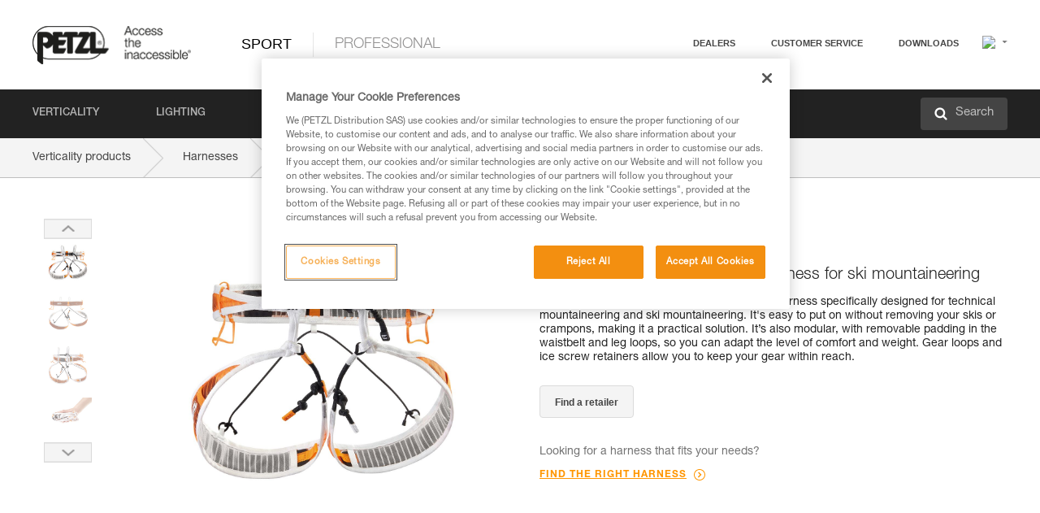

--- FILE ---
content_type: text/html;charset=UTF-8
request_url: https://www.petzl.com/PT/en/Sport/Harnesses/FLY
body_size: 85226
content:

<!DOCTYPE HTML>

    
    <html class="" lang="en-pt" translate="yes">

    <head>
<script src="/static/111213/js/perf/stub.js" type="text/javascript"></script><script src="/faces/a4j/g/3_3_3.Finalorg.ajax4jsf.javascript.AjaxScript?rel=1769712072000" type="text/javascript"></script><script src="/jslibrary/1637251311258/sfdc/VFRemote.js" type="text/javascript"></script><script src="/static/111213/js/functions.js" type="text/javascript"></script><script src="/jslibrary/1765401167258/sfdc/main.js" type="text/javascript"></script><script src="/jslibrary/jslabels/1769938913000/en_US.js" type="text/javascript"></script><script src="/static/111213/desktop/desktopAjax.js" type="text/javascript"></script><script src="/static/111213/js/picklist4.js" type="text/javascript"></script><script src="/jslibrary/1746634855258/sfdc/IframeThirdPartyContextLogging.js" type="text/javascript"></script><script src="/jslibrary/1686615502258/sfdc/VFState.js" type="text/javascript"></script><script src="/jslibrary/1647410351258/sfdc/NetworkTracking.js" type="text/javascript"></script><script>try{ NetworkTracking.init('/_ui/networks/tracking/NetworkTrackingServlet', 'network', '066w0000000IVNL'); }catch(x){}try{ NetworkTracking.logPageView();}catch(x){}</script><script>(function(UITheme) {
    UITheme.getUITheme = function() { 
        return UserContext.uiTheme;
    };
}(window.UITheme = window.UITheme || {}));</script><script type="text/javascript">
Visualforce.remoting.Manager.add(new $VFRM.RemotingProviderImpl({"vf":{"vid":"066w0000000IVNL","xhr":false,"dev":false,"tst":false,"dbg":false,"tm":1769965781803,"ovrprm":false},"actions":{"B2C_Web_Login_Utils":{"ms":[{"name":"portalUserLogin","len":4,"ns":"","ver":34.0,"csrf":"VmpFPSxNakF5Tmkwd01pMHdORlF4Tnpvd09UbzBNUzQ0TUROYSxpNEpiWFVXeGxjV29aamFzNlRnVDVKeVZmdWhxMnQtcndqZklTQU9nYUF3PSxaVEl4TVRjMw==","authorization":"[base64].Q2lOQ01rTmZWMlZpWDB4dloybHVYMVYwYVd4ekxuQnZjblJoYkZWelpYSk1iMmRwYmc9PQ==.aN0kY6lixp3iXb2Hr7ikrzkBxPzr_Co_0fTMOa-W7SE="},{"name":"portalUserLoginWithCountry","len":5,"ns":"","ver":34.0,"csrf":"VmpFPSxNakF5Tmkwd01pMHdORlF4Tnpvd09UbzBNUzQ0TURaYSxoUDhzQXVLZFVGX05PcVExakVUREYtc0x3MmJfc2EyQ1o4QUFTUW0tR0s4PSxZbVJoWVdVeQ==","authorization":"[base64].Q2k1Q01rTmZWMlZpWDB4dloybHVYMVYwYVd4ekxuQnZjblJoYkZWelpYSk1iMmRwYmxkcGRHaERiM1Z1ZEhKNQ==.P2HWelpXCdQ1WUWOWuFsHmeNkWOVhjtGxOfvu5W3hAk="},{"name":"verifyCaptcha","len":1,"ns":"","ver":34.0,"csrf":"VmpFPSxNakF5Tmkwd01pMHdORlF4Tnpvd09UbzBNUzQ0TURsYSw1dXJsQTNZY2Jmd29yLTQ4RWo0M1dsNWhLUnBMQ2lMVTRoM0RHVWVfdGw4PSxZV0poTm1aag==","authorization":"[base64].Q2lGQ01rTmZWMlZpWDB4dloybHVYMVYwYVd4ekxuWmxjbWxtZVVOaGNIUmphR0U9.jJJZc9Ghm7sNyZT6aQUWp3luUk0WKW8k_rUGvR9Vdkc="}],"prm":1},"Web_PetzlGroupLinks_Ctrl":{"ms":[{"name":"getOtherSites","len":2,"ns":"","ver":46.0,"csrf":"VmpFPSxNakF5Tmkwd01pMHdORlF4Tnpvd09UbzBNUzQ0TVRCYSxzNi01TmktYkVrWklmMGxDSzhYb05pOGhvN0VKQmdPTUFRbHhxaE1BZDYwPSxaak0zWVdJeg==","authorization":"[base64].Q2laWFpXSmZVR1YwZW14SGNtOTFjRXhwYm10elgwTjBjbXd1WjJWMFQzUm9aWEpUYVhSbGN3PT0=.iYBj7YXSTRpm6YOBsWeh4SNrJcbwmenQR88JuubJSzM="}],"prm":1},"Web_Product":{"ms":[{"name":"createProductNotificationLogin","len":5,"ns":"","ver":52.0,"csrf":"VmpFPSxNakF5Tmkwd01pMHdORlF4Tnpvd09UbzBNUzQ0TVRKYSwzbHZFS1ZEcGFRaDZnRjRkLUtWYXFfYjc4MExwdHpobXB2bk9NcUhObXg4PSxPR1ppT1RZMA==","authorization":"[base64].Q2lwWFpXSmZVSEp2WkhWamRDNWpjbVZoZEdWUWNtOWtkV04wVG05MGFXWnBZMkYwYVc5dVRHOW5hVzQ9.d2OTf56TnTn2OuCROxXdlyuqfGu37opMpEHuju5R4bU="},{"name":"searchForResellers","len":3,"ns":"","ver":52.0,"csrf":"VmpFPSxNakF5Tmkwd01pMHdORlF4Tnpvd09UbzBNUzQ0TVROYSxQYlUyczJNN2ZjV1BiR2phSmRjT052YnNmNkhMVFdxX202eHRTUFl3aERVPSxaVGswTURZMA==","authorization":"[base64].Q2g1WFpXSmZVSEp2WkhWamRDNXpaV0Z5WTJoR2IzSlNaWE5sYkd4bGNuTT0=.Jv_k6rOBgvsxkFFfq6RTen81FmjaFAsXNS8qla7AHTg="}],"prm":0},"Web_SlideIn_Ctrl":{"ms":[{"name":"getSlideInAnim","len":3,"ns":"","ver":58.0,"csrf":"VmpFPSxNakF5Tmkwd01pMHdORlF4Tnpvd09UbzBNUzQ0TVRSYSxXYkNucXNYbG5YYVdCLTFoT3o5clZkMkFFYTRhc05hbE5XUGQ3X2hmejBnPSxaR0pqTkdFeg==","authorization":"[base64].Q2g5WFpXSmZVMnhwWkdWSmJsOURkSEpzTG1kbGRGTnNhV1JsU1c1QmJtbHQ=.8tv_fRxODs0EM-lA9Q42WANXBnF0L3KxSVDfI_jPeLg="}],"prm":1},"Web_SocialNetworksList_Ctrl":{"ms":[{"name":"getSocialNetworks","len":0,"ns":"","ver":46.0,"csrf":"VmpFPSxNakF5Tmkwd01pMHdORlF4Tnpvd09UbzBNUzQ0TVRWYSxDcFZISDk2anVoeWZJeHJRckRBX2VtcGQ3cnFmYm5iUGxCWklIRGlTTkpJPSxNMk0wTWpRMA==","authorization":"[base64].Q2kxWFpXSmZVMjlqYVdGc1RtVjBkMjl5YTNOTWFYTjBYME4wY213dVoyVjBVMjlqYVdGc1RtVjBkMjl5YTNNPQ==.JsRLNt5fnLX96MGxVHB0kqEUGSYoM-8GuJueZ03hqEs="}],"prm":1},"Web_Template":{"ms":[{"name":"redirectToHome","len":0,"ns":"","ver":51.0,"csrf":"VmpFPSxNakF5Tmkwd01pMHdORlF4Tnpvd09UbzBNUzQ0TVRkYSxVVXFJT3ZFSWpSU1FLUmVwM092M2dnOFF4MUN0SlRMdHV1ZkpyWTlXdWZjPSxORGRpT0dWaw==","authorization":"[base64].Q2h0WFpXSmZWR1Z0Y0d4aGRHVXVjbVZrYVhKbFkzUlViMGh2YldVPQ==.NYe1yfv1J_XTB6mAPuL7fmVxtLvIbd8LX4k9ONzzttM="}],"prm":0}},"service":"apexremote"}));
</script><meta HTTP-EQUIV="PRAGMA" CONTENT="NO-CACHE" />
<meta HTTP-EQUIV="Expires" content="Mon, 01 Jan 1990 12:00:00 GMT" />



        <style>
            input[type="button"], input[type="submit"],
            input[type="text"] {
                appearance: none;
                -webkit-appearance: none; /* Safari and Chrome */
                -moz-appearance: none; /* Firefox */
            }

            .Btn-diy:not(.inline-button){
                margin-top: 30px;
            }

            .tabs--diy li.is-active a {
                border-bottom: 2px solid #aed73c !important;
            }

            .tag--diy {
                background-color: #aed73c !important;
                color: #FFF !important;
            }

            .radioElementHeight {
                height: auto !important;
            }
        </style>

        
        <link href="/resource/1756816274000/Petzl_Front/static/img/favicon/apple-touch-icon.png" rel="apple-touch-icon" sizes="180x180" />
        <link href="/resource/1756816274000/Petzl_Front/static/img/favicon/favicon-32x32.png" rel="icon" sizes="32x32" type="image/png" />
        <link href="/resource/1756816274000/Petzl_Front/static/img/favicon/favicon-16x16.png" rel="icon" sizes="16x16" type="image/png" />
        <link href="/resource/1756816274000/Petzl_Front/static/img/favicon/site.webmanifest" rel="manifest" />
        <link color="#5bbad5" href="/resource/1756816274000/Petzl_Front/static/img/favicon/safari-pinned-tab.svg?orgId=00D20000000HrHq" rel="mask-icon" />
        <meta content="#ffffff" name="msapplication-TileColor" />
        <meta content="#ffffff" name="theme-color" />    
        

        <meta charset="utf-8" />
        <meta content="IE=edge,chrome=1" http-equiv="X-UA-Compatible" />
        <meta content="width=device-width, initial-scale=1, maximum-scale=1, user-scalable=no" name="viewport" />

        <meta name="author" />
            <link href="https://m.petzl.com/PT/en/Sport/Harnesses/FLY" media="only screen and (max-width: 640px)" rel="alternate" />

        <meta content="width=device-width" name="viewport" />
        <meta content="561283053,680261019,100000755603222,740898295" property="fb:admins" />
        <meta content="26678879891" property="fb:pages" /><span id="j_id0:j_id1:j_id9">
            <link href="/resource/1756816274000/Petzl_Front/css/common.css" rel="stylesheet" /></span>

        <link href="/resource/1756816274000/Petzl_Front/css/header.css" rel="stylesheet" />

        <style type="text/css">

            .inlineblock, .ib {
                display: -moz-inline-stack;
                display: inline-block;
                vertical-align: middle;
            }

            a.Btn {
                cursor: pointer;
            }

            .inlineblock, .ib {
                display: -moz-inline-stack;
                display: inline-block;
                vertical-align: middle;
            }

            /* .colorbox, #colorbox {
                background: transparent !important;
            } */

            .newsOverview {
                width: 22.4% !important;
            }

            .newsContainer {
                padding-left: 10px;
            }

            .Btn.disabled {
                opacity: 0.5;
                background-color: #d0d0d0 !important;
            }
        </style>
        <link href="/resource/1756816274000/Petzl_Front/css/footer.css" rel="stylesheet" />
        <link href="/resource/1756816274000/Petzl_Front/fontface.css" rel="stylesheet" />
        <script src="/resource/1756816274000/Petzl_Front/js/libs/jquery.js" type="text/javascript"></script>
        <script src="/resource/1756816274000/Petzl_Front/js/libs/jquery.touchr.js" type="text/javascript"></script>
        <script src="/resource/1756816274000/Petzl_Front/js/libs/jquery.easing.js" type="text/javascript"></script>
        <script src="/resource/1756816274000/Petzl_Front/js/libs/jquery.sticky.js" type="text/javascript"></script>
        <script src="/resource/1756816274000/Petzl_Front/js/libs/modernizr.js" type="text/javascript"></script>
        <script src="/resource/1756816274000/Petzl_Front/js/libs/html5shiv.js" type="text/javascript"></script>
        <script src="/resource/1756816274000/Petzl_Front/js-custom/public/jquery.cookie.js" type="text/javascript"></script>
        <script src="/resource/1756816274000/Petzl_Front/js-custom/login.js" type="text/javascript"></script>

        <link href="" id="mobileString" style="display:none;" />
        <link href="https://m.petzl.com" id="mobileDomain" style="display:none;" />
        <link href="https://www.petzl.com" id="siteDomain" style="display:none;" />
        <link href="https://www.petzl.com" id="sitedomain_b2c" style="display:none;" />
        <link href="" id="b2cServerDomainPrefix" style="display:none;" />
        <link data-value="[FR-CA, EN-DK, EN-NO, EN-FI, EN-SE, ES-PT, EN-PT, FR-CH, DE-CH, IT-CH, DE-AT, EN-GB, FR-BE, EN-BE, EN-NL, EN-LU, FR-LU, DE, DE-DE, EN, EN-CA, EN-US, ES, ES-ES, FR, FR-FR, IT, IT-IT]" id="countryLanguageList" style="display:none;" />
        <link data-value="[CA/en, DK/en, NO/en, FI/en, SE/en, PT/es, CH/fr, AT/de, GB/en, BE/fr, NL/en, LU/fr, INT/en, DE/de, US/en, ES/es, FR/fr, IT/it]" id="defaultCountryLanguageList" style="display:none;" />
        <link data-value="[CA, DK, NO, FI, SE, PT, CH, AT, GB, BE, NL, LU, INT, DE, US, ES, FR, IT]" id="countryCodeSet" style="display:none;" />
        <link href="false" id="isMobile" />

        <script>

            // OneTrust: avoid "initGmaps is not a function" error
            // on the pages other than DealerLocatorAdv
            window.initGmaps = window.initGmaps || function() { };

            //Variables
            var emailPattern = /^([a-zA-Z0-9_\-\.\+]+)@([a-zA-Z0-9_\-\.]+)\.[a-zA-Z0-9\-]{2,}$/;

            //Labels
            var b2c_login_label = "login";
            var b2c_checkout_label = "checkout";

            //Validation titles
            //Emails
            var v_message_email_required = "Email required";
            var v_message_email = "Invalid email";

            var v_message_email_confirm_required = "Confirm email required";
            var v_message_email_equal = "Email doesn't match";

            var v_message_email_unknown = "Unknown email";

            //Passwords
            var v_message_password_required = "Password required";
            var v_message_password = "Password doesn't match security rules";
            var v_message_password_invalid = "Invalid password";

            var v_message_password_confirm_required = "Password confirm required";
            var v_message_password_equal = "Passwords don't match";

            //Sates
            var v_message_state_required = "State required";

            //Activites
            var v_message_activities_required = "You must select at least one activity";

            //Address
            var v_message_first_name_required = "First name required";
            var v_message_last_name_required = "Last name required";
            var v_message_phone_required = "Phone required";
            var v_message_address_required = "Address required";
            var v_message_city_required = "City required";
            var v_message_zip_required = "Zip required";
            var v_message_zip_invalid = "zip code must be 5 numeric characters";

            //Payment
            var v_message_card_number_required = "Credit card number is mandatory";
            var v_message_card_number_invalid = "Please enter a valid card number";
            var v_message_card_security_code_invalid =  "Please enter a valid security code";
            var v_message_card_expiration_invalid = "Please enter a valid expiration date";

            //Company
            var v_message_company_required = "Company required";

            // Title
            var v_message_title_required = "Title required";

            function initValidationMessages(){

                //State
                $('.stateSelector .inputText_errorLabel').html(v_message_state_required);

                //Activities
                $('.ActivityWrapper_errorLabel').html(v_message_activities_required);

                //Notify me popin
                var $notifyme = $('.popin.popinNotifyMe');
                if ($notifyme.length > 0){
                    $notifyme.find('input#Firstname').parent().next('[class*=errorLabel]').html(v_message_first_name_required);
                    $notifyme.find('input#LastName').parent().next('[class*=errorLabel]').html(v_message_last_name_required);
                    $notifyme.find('input#Email').parent().next('[class*=errorLabel]').html(v_message_email_required);
                }

                //Header login / notifyme login
                if (window.loginCTRL) {

                    var sessionRedirectHandler = loginCTRL.sessionRedirectHandler;

                    loginCTRL.sessionRedirectHandler = function(data, status){
                        if (!data) {
                            var form = document.getElementById('LogOrNot');
                            form.querySelector('#panelErrorMessage > .InputText_errorLabel:first-child').style.display = 'block';

                            var inputs = form.querySelectorAll('.InputContainer_input');
                            var i = inputs.length;
                            while (--i >= 0) {
                                var inp = inputs[i];
                                inp.classList.add('InputText-error');
                                inp.nextElementSibling.innerText = '';
                            }
                            return;
                        }

                        sessionRedirectHandler(data, status);
                    };

                    // loginCTRL.errorHandler = function () {
                    window.loginFormValidation = function () {
                        var valid = true;

                        var emailError = null;

                        var $inputEmail = $('#loginEmail');
                        var $labelEmail = $inputEmail.parent().next('.InputText_errorLabel');

                        var $inputPwd = $('#loginPwd');
                        var $labelPwd = $inputPwd.parent().next('.InputText_errorLabel');

                        // Empty email
                        if (!$inputEmail.val()) emailError = v_message_email; // You can replace to v_message_email_required

                        // Invalid email
                        if (!emailError && !emailPattern.test($inputEmail.val())) emailError = v_message_email;

                        if (emailError != null) {
                            $inputEmail.parent().addClass('InputText-error');
                            $labelEmail.html(emailError).show();
                        }
                        else {
                            $inputEmail.parent().removeClass('InputText-error');
                            $labelEmail.hide();
                        }

                        //Empty password
                        if (!$inputPwd.val()) {
                            $inputPwd.parent().addClass('InputText-error');
                            $labelPwd.html(v_message_password_invalid).show();
                            valid = false;
                        }
                        else {
                            $inputPwd.parent().removeClass('InputText-error');
                            $labelPwd.hide();
                        }

                        valid = valid && !emailError;

                        return valid;
                    }
                }

                //All address forms / payment form
                if (typeof $.validator != 'undefined'){

                    // HK: 04/05/2017
                    $.validator.addMethod('required', function (value, element) {
                        return /[\w\d]+/gi.test(value);
                    });

                    setTimeout(function(){

                        var performSpecialValidationsOld = window.performSpecialValidations;

                        window.performSpecialValidations = function(validateWhat){
                            var isValid = typeof performSpecialValidationsOld == 'function' ?  performSpecialValidationsOld(validateWhat) : true;
                            setTimeout(function(){
                                if(window.validator && window.validator.numberOfInvalids()){
                                    $('.InputContainer_input.InputText-error:visible').first().find('input')
                                            .add($('.PaymentWrapper .InputText_errorLabel:visible').first().prev().find('input'))
                                            .first()
                                            .focus();
                                }
                            }, 100);
                            return isValid;
                        };

                        $.validator.messages.required = '\u2000';
                        $.validator.messages.equal = '\u2001';
                        $.validator.messages.password = '\u2002';
                        $.validator.messages.email = '\u2003';
                        $.validator.messages.email2 = '\u2003';
                        $.validator.messages.minlength = '\u2004';
                        $.validator.messages.zip = '\u2005';

                        var $validator = window.validator;
                        if (!$validator) return;

                        var func = $validator.settings.highlight;
                        if (!func) return;

                        $validator.settings.highlight = function(element, errorClass, validClass){

                            func(element, errorClass, validClass);

                            $(element).parent()
                                    .next('label')
                                    .css('visibility', 'hidden');

                            setTimeout(function(){

                                var $errorLabel = $(element).parent().siblings('label.InputText_errorLabel').first();
                                if ($errorLabel.length == 0)
                                    $errorLabel = $(element).parent().parent().siblings('label.InputText_errorLabel:contains("\u2000")');

                                var id = $(element).attr('id') || $(element).attr('class');
                                id = !id ? '' : id.toLowerCase();

                                //Email
                                if (id.indexOf('email') >= 0 && id.indexOf('confirm') >= 0 && $errorLabel.html() == '\u2000')
                                    $errorLabel.html(v_message_email_confirm_required);
                                else if (id.indexOf('email') >= 0 && $errorLabel.html() == '\u2000')
                                    $errorLabel.html(v_message_email_required);
                                else if (id.indexOf('email') >= 0 && $errorLabel.html() == '\u2001')
                                    $errorLabel.html(v_message_email_equal);
                                else if (id.indexOf('email') >= 0 && $errorLabel.html() == '\u2003')
                                    $errorLabel.html(v_message_email);

                                //Password
                                if (id.indexOf('password') >= 0 && id.indexOf('confirm') >= 0 && $errorLabel.html() == '\u2000')
                                    $errorLabel.html(v_message_password_confirm_required);
                                else if (id.indexOf('password') >= 0 && $errorLabel.html() == '\u2000')
                                    $errorLabel.html(v_message_password_required);
                                else if (id.indexOf('password') >= 0 && $errorLabel.html() == '\u2001')
                                    $errorLabel.html(v_message_password_equal);
                                else if (id.indexOf('password') >= 0 && $errorLabel.html() == '\u2004')
                                    $errorLabel.html(v_message_password_invalid);
                                else if (id.indexOf('password') >= 0 && $errorLabel.html() == '\u2002')
                                    $errorLabel.html(v_message_password);


                                //Address
                                if (id.indexOf('firstname') >= 0 && $errorLabel.html() == '\u2000')
                                    $errorLabel.html(v_message_first_name_required);
                                else if (id.indexOf('lastname') >= 0 && $errorLabel.html() == '\u2000')
                                    $errorLabel.html(v_message_last_name_required);
                                else if (id.indexOf('phone') >= 0 && $errorLabel.html() == '\u2000')
                                    $errorLabel.html(v_message_phone_required);
                                else if (id.indexOf('address') >= 0 && $errorLabel.html() == '\u2000')
                                    $errorLabel.html(v_message_address_required);
                                else if (id.indexOf('address') >= 0 && $errorLabel.html() == '\u2000')
                                    $errorLabel.html(v_message_address_required);
                                else if (id.indexOf('city') >= 0 && $errorLabel.html() == '\u2000')
                                    $errorLabel.html(v_message_city_required);
                                else if (id.indexOf('zip') >= 0 && $errorLabel.html() == '\u2000')
                                    $errorLabel.html(v_message_zip_required);
                                else if (id.indexOf('zip') >= 0 && $errorLabel.html() == '\u2005')
                                    $errorLabel.html(v_message_zip_invalid);

                                //Company
                                if (id.indexOf('company') >= 0 && $errorLabel.html() == '\u2000')
                                    $errorLabel.html(v_message_company_required);

                                //Title
                                if (id.indexOf('persontitle') >= 0 && $errorLabel.html() == '\u2000')
                                    $errorLabel.html(v_message_title_required);


                                //Credit card
                                if (id.indexOf('card-number') >= 0 && $errorLabel.html() == '\u2000')
                                    $errorLabel.html(v_message_card_number_required);

                                $errorLabel.css('visibility', 'visible');

                            }, 150);
                        }
                    }, 50);
                }
            }

            $(function(){

                initValidationMessages();
                // PCI
                window.cartQnt = {};

                $('.InputText input[type=text],input[data-input]').bind('keypress', function (event) {
                    var regex = new RegExp(/^['\u00C0-\u017F\w\d\s_\-@\.,;\+&*#]+$/gi);
                    var key = String.fromCharCode(event.keyCode ? event.keyCode : event.which);
                    if (!regex.test(key) && event.charCode) {
                        event.preventDefault();
                        event.stopImmediatePropagation();
                        return false;
                    }
                }).bind('paste', function(e){
                    e.stopPropagation();
                    e.preventDefault();
                    var value = (e.originalEvent || e).clipboardData.getData('text/plain');
                    var regex = new RegExp(/[^'\u00C0-\u017F\w\d\s_\-@\.,;\+&*#]/gi);
                    $(this).val(value.replace(regex, ''));
                    if ($(this).is('.searchInput'))
                        searchEvent();
                });

                $('h1,h2,h3,h4,h5,h6,a').each(function(){
                    $(this).html($(this).html().replace(/([^>])®/g,"$1<sup>®</sup>"));
                });

            });
        </script>
            <title>FLY - Harnesses |  Petzl Portugal</title>
            <meta content="Petzl Portugal. Ultra-lightweight and adjustable harness for ski mountaineering" name="description" />
            <meta content="https://www.petzl.com/sfc/servlet.shepherd/version/download/06868000009TGMmAAO" property="og:image" />
            <meta content="en_US" http-equiv="Content-Language" />
            <link href="/resource/1756816274000/Petzl_Front/css/product.css" rel="stylesheet" />
            <link href="/resource/1756816274000/Petzl_Front/css/tooltip.css" rel="stylesheet" />
            <link href="/resource/1756816274000/Petzl_Front/css/popin.css" rel="stylesheet" />
            <link href="/resource/1756816274000/Petzl_Front/css/notifyme.css" rel="stylesheet" />
            <link href="/resource/1756816274000/Petzl_Front/css/account.css" rel="stylesheet" />
            <link href="/resource/1756816274000/Petzl_Front/css/dealerlocator.css" rel="stylesheet" />
            <link href="/resource/1756816274000/Petzl_Front/css/content-page.css" rel="stylesheet" />
            <link href="/resource/1756816274000/Petzl_Front/css/buyonline.css" rel="stylesheet" />
           
            
            
            <script src="/resource/1756816274000/Petzl_Front/js-custom/ProductVideoPlayer.js" type="text/javascript"></script>
                <link href="https://www.petzl.com/IT/it/Sport/Imbracature/FLY" hreflang="it-it" rel="alternate" />
                <link href="https://www.petzl.com/CH/it/Sport/Imbracature/FLY" hreflang="it-ch" rel="alternate" />
                <link href="https://www.petzl.com/LU/fr/Sport/Harnais/FLY" hreflang="fr-lu" rel="alternate" />
                <link href="https://www.petzl.com/FR/fr/Sport/Harnais/FLY" hreflang="fr-fr" rel="alternate" />
                <link href="https://www.petzl.com/CH/fr/Sport/Harnais/FLY" hreflang="fr-ch" rel="alternate" />
                <link href="https://www.petzl.com/CA/fr/Sport/Harnais/FLY" hreflang="fr-ca" rel="alternate" />
                <link href="https://www.petzl.com/BE/fr/Sport/Harnais/FLY" hreflang="fr-be" rel="alternate" />
                <link href="https://www.petzl.com/PT/es/Sport/Arneses/FLY" hreflang="es-pt" rel="alternate" />
                <link href="https://www.petzl.com/ES/es/Sport/Arneses/FLY" hreflang="es-es" rel="alternate" />
                <link href="https://www.petzl.com/US/en/Sport/Harnesses/FLY" hreflang="en-us" rel="alternate" />
                <link href="https://www.petzl.com/SE/en/Sport/Harnesses/FLY" hreflang="en-se" rel="alternate" />
                <link href="https://www.petzl.com/PT/en/Sport/Harnesses/FLY" hreflang="en-pt" rel="alternate" />
                <link href="https://www.petzl.com/NO/en/Sport/Harnesses/FLY" hreflang="en-no" rel="alternate" />
                <link href="https://www.petzl.com/NL/en/Sport/Harnesses/FLY" hreflang="en-nl" rel="alternate" />
                <link href="https://www.petzl.com/LU/en/Sport/Harnesses/FLY" hreflang="en-lu" rel="alternate" />
                <link href="https://www.petzl.com/GB/en/Sport/Harnesses/FLY" hreflang="en-gb" rel="alternate" />
                <link href="https://www.petzl.com/FI/en/Sport/Harnesses/FLY" hreflang="en-fi" rel="alternate" />
                <link href="https://www.petzl.com/DK/en/Sport/Harnesses/FLY" hreflang="en-dk" rel="alternate" />
                <link href="https://www.petzl.com/CA/en/Sport/Harnesses/FLY" hreflang="en-ca" rel="alternate" />
                <link href="https://www.petzl.com/BE/en/Sport/Harnesses/FLY" hreflang="en-be" rel="alternate" />
                <link href="https://www.petzl.com/DE/de/Sport/Gurte/FLY" hreflang="de-de" rel="alternate" />
                <link href="https://www.petzl.com/CH/de/Sport/Gurte/FLY" hreflang="de-ch" rel="alternate" />
                <link href="https://www.petzl.com/AT/de/Sport/Gurte/FLY" hreflang="de-at" rel="alternate" />
                <link href="https://www.petzl.com/INT/it/Sport/Imbracature/FLY" hreflang="it" rel="alternate" />
                <link href="https://www.petzl.com/INT/fr/Sport/Harnais/FLY" hreflang="fr" rel="alternate" />
                <link href="https://www.petzl.com/INT/es/Sport/Arneses/FLY" hreflang="es" rel="alternate" />
                <link href="https://www.petzl.com/INT/en/Sport/Harnesses/FLY" hreflang="en" rel="alternate" />
                <link href="https://www.petzl.com/INT/de/Sport/Gurte/FLY" hreflang="de" rel="alternate" />
            
            <link href="https://www.petzl.com/INT/en/Sport/Harnesses/FLY" hreflang="x-default" rel="alternate" />

            <style type="text/css">
                .inlineblock, .ib {
                    display: -moz-inline-stack;
                    display: inline-block;
                    vertical-align: middle;
                }

                a.Btn {
                    cursor: pointer;
                }

                i.specVal {
                    font-style: normal;
                }

                /*HK 03/05/2016 W-000040 My PetzlLight links*/
                .mobile-buttons img {
                    width: 130px;
                }

                .mobile-buttons a {
                    text-decoration: none;
                }

                .mobile-buttons li {
                    display: inline;
                    list-style-type: none;
                }

                    .mobile-buttons li:not(:first-child) {
                        margin-left: 15px;
                    }
            </style>

    <script>
        window.dataLayer = window.dataLayer || [];
        window.dataLayer.push({'PageType': 'Product','Template': 'Desktop','Univers': 'Sport','Family': 'Harnesses','record_name': 'FLY','Langue': 'en'});
    </script><span id="j_id0:j_id1:j_id24">

 <script>
  
  var _gaq = _gaq || [];
   _gaq.push(['_setAccount', 'UA-2666151-17']);

 </script></span>

        
        <script>
            (function(w,d,s,l,i){w[l]=w[l]||[];w[l].push({'gtm.start':
                    new Date().getTime(),event:'gtm.js'});var f=d.getElementsByTagName(s)[0],
                    j=d.createElement(s),dl=l!='dataLayer'?'&l='+l:'';j.async=true;j.src=
                    '//www.googletagmanager.com/gtm.js?id='+i+dl;f.parentNode.insertBefore(j,f);
            })(window,document,'script','dataLayer','GTM-MWKBJV');
        </script>
    </head>

    <body>
<form id="j_id0:j_id1:j_id34" name="j_id0:j_id1:j_id34" method="post" action="/Web_Product" enctype="application/x-www-form-urlencoded">
<input type="hidden" name="j_id0:j_id1:j_id34" value="j_id0:j_id1:j_id34" />
<script id="j_id0:j_id1:j_id34:j_id35" type="text/javascript">refreshAccountPopin=function(){A4J.AJAX.Submit('j_id0:j_id1:j_id34',null,{'similarityGroupingId':'j_id0:j_id1:j_id34:j_id35','parameters':{'j_id0:j_id1:j_id34:j_id35':'j_id0:j_id1:j_id34:j_id35'} } )};
</script><div id="j_id0:j_id1:j_id34:j_id476"></div>
</form><span id="ajax-view-state-page-container" style="display: none"><span id="ajax-view-state" style="display: none"><input type="hidden"  id="com.salesforce.visualforce.ViewState" name="com.salesforce.visualforce.ViewState" value="i:AAAAWXsidCI6IjAwRDIwMDAwMDAwSHJIcSIsInYiOiIwMkcxcjAwMDAwMEpsQ1oiLCJhIjoidmZlbmNyeXB0aW9ua2V5IiwidSI6IjAwNXcwMDAwMDA0bHlqbSJ9dI/RtAvYbmOcbLX7M9Xv6LK290LbeIYYldUUIAAAAZwaLoMRW0dsMJIsrvoS6/[base64]/t6gra37cCnZSrWm09/LfDvtkdFA/Ru2QOC9MPbGevIjbmk9AOElL8eNKE6GAzQapEy4aDNyP/PEuEbxo5eN0SJHRu1zS3JLn+uzrxCOyjxbr+Y8gUPbhBQv4JE2z05veYGKfSunmKufyTrRxVSDroBAuuAGOnSzT+B2LQJz/0YZCmxCyPSZ/tTP3PMPAgX1CzBSgX8FWYU3R7ELzjyENIpWA+FXtUeNtJnQPaSH7U885zPVEyc57xtHvDJClZMvoVfEZKWT+dWd1zD4OynphFJE4sUy9tOscMI2YPyAIpT0q/H3y38YIJF8LNShY1joadzalw0613YQEFghvOxHX05cTfWz/+gACDDg6rLYvL0IDkjfNnRmnBtZZe8TIkSZVoh4P0i7IWllXY9j3GL+zr6UVdo32HiPn5us5aRK6h3tMojJl4o4JtyZ8c2YRa23UA71YphsnUyzK8AK60IFbDT/1bPllQveDb1nQcZWdZecZc6gyzAtvHwIrFxX6vXkQsW/QmzDI5u/Zm6e9C+ktlU0oKcip1M5vexBIRvHdsj/ydRH//WP9gEetPSiFH4cnKRdYtJZS0Vk4lF4yfXvxNcce2PvbwDnH2Gmhtly1wtw4qF/vO0IqKZhStnZnEYnp4/l5sKs332QuxWMd1DQfYSlyKSrztDDkTEyDMZueQ5oql4odp8aDtTEeC9DhDZbLi7vN8Nl6bLQsfXfMnGHK6ugVLF9V+k6WicVtwuMfGzSLRGiLEX0B17xij2s52Yd8qXfi863iGV0mlNYxL4a3TQqScBDxQdXDQyFLxPrDFUPVLcXZsYjfMC/9QWsjTnQt69FKAd26F20Z3c654cHHk+0aUEJ1TV6nmwahZT7Ke6+cj7La/0Vs9QrcampXbc2dPd0X6sZ/RP2fZGsqu0wV5Jy+OvGQ52NuO2vRYyXgMIeVFAGuDHAuqJE9YKJj+OzMC7vO5bUqx6NRsVR6+qOqEsMwYtSxvWxsk3tyBnajV6jc9aprxfsaA7miPGHKTs68owib0KJR3tNwA0WIPzWsEo0SUQjzGbb8AfGPC/eyZDY0khu6QAaR/oHkfdqdq+txzUBoT+4TdBVp3tRv9CQPesdMGpI0hX4GGCvl0FCRleENcxfKr8fcDHibXmMkFssq9vWv2lbKnicbFQN5a9LVTMt/HfPjcGKq91cctGgVawjqYOCbaf1XTGSkVuQ76FYeuU+urNQ8IfBoSp/J4pIrJzv6RIw3mpEZsu1+G9malvlUFLgItOzipfltQftAsV+DpsiC0/dAGAW4G7ccfrNStaZXjhMs/kiKzERgOiq0vlfaHq0BdgPIcnhXHZlmY1fakbII8Miju6EcliBZgDZUyraKIaqNFeLRl1Pvgwu3DqPZp2nTxD5Obqn7hmGOTikJersKrYSdPr4FAoCutmB9KxTu1Ub5d1wn5nSGYusLJt+keEMZx7z7iXL/KDrYypVFzUnf2BWQdibaGZHuUpJiph+CbR0+kmYakQ/[base64]/[base64]/uS75tOWj7//B5oKzPap6E/GLdXpwiCOg6NI6Stvf5FP5xyGrCi6yboHAIGKGHhxl5dUc+MGky+f1AYktvqCGSs+6AhPK70TyB78fzEP2OioPNPJz7xyiiQ/37DUvNhXlW5K8G4JujxcZ2X9wbw4QzTG3YCEP2SGBsTKyYCy0/vdsT4PTbZxESF8soYpPQnztp0dgL/3Bu8yN/fF5wcqWKaH1P5MQdjUKaMX9wNARS33gwsIbXH5PeZygW/8om4w3nmQTQ5L1WPdJ9z09QlytWCBfLgaqTxdJQB9ri3yG8LstLCiEfZTYfXaUsdkCNdc/9PhDrMz07zuOf1SUMwAvvHaEbXY9+eFx3TvY/17yd+KNu7QYasZ8+AATZo79rt6gkYfmSyuxYKEG71e9TTA3yu9dezrb5meKOYdWYVG3ItHt4C3Jpr3UUXvMi68AnSqKzO7lg1ocgUS7pqKAVtac0IfNu651M46r8r5DNeUJcAahg+JRcCYBOn/Zq0okNfGx6WXq2XMs2VXR+kvlCd9WpDByFI8IFjhyvp9ZTVhqCDLuUW4ekBZH1yXFVJyByXLxmWB4qWxpKMoZocfnY3suSfFEbXzxHmnYPr0+M3qrqusD7Po+8l2wGEyXY30OyXn++bsWvWqC/ncUHQ62O6UdR4UAfLQ0NQxpHG+IgUt/zcnu2a9ZtlcXim1Ot+LUQMU+acdgshxIW/lvREK5f2Eo/0eiJexoXTJqBPwNblKdAvLSi55Wjj0hyi9Q410GaAq84JNgozziMpVsZwcOzt/RwRIz/vGjinY/pO/pKCmzaGQE27kPuuQSCRrXUBucPQXViM6BulbCyIyUj81HYJpiffJq9ubZvi42Ju8qY1g7d6U0P+5QbZts8FqCaHAyOQ1bvyliPZ3nb08sIRU/n2tdRH5rhDmIABPgJRwAz+UPVViElt3n9qhEUEgQCRnAcYFjALsOH/abqLvJ36Mke+oHb0O9KtlPZPwaHqE00zhDcGvmDMujSvX4F6VAHIlQ4/S+BAejWlIdDaFzLJnktcpIIm5mcjx1wOn4yI/Lbif/kRWY4MtOQ6o7jPPw32KcumG+kTbmXMaDpnZ9BhRYWAHf3+2uJLDLbPD89+Gwa4azBvhILMY+brBwIR03YNv9lJcCbz/xpPcMltBKmqHt5EvJuXU+/C6ImGWlQEcA8aI3pmAuGJYy+mJRWhIXuZFd82G4ClTSC4Nx76JvSM2pgfWoXn0BjtfG03VynFk0eFRL9ghAfxqMPe8r9SE/wHJJ8Iv1HPT299PxCiXF90Y1DVXLSyqOSvqQl3uzSmvcnAAh7G0QpTD+odJpiBrCQ4gclbu31NB85THupsj2OclU4DW7kLgsBIPXPq9ydttfDfbwyJOI0kVJAzsDFj7ycyiVy+D8AmuCAWBbBbdszgdMAhbsHMJ/sBDFVsSTEkuucFC8/ATGQ0pMxI/KqSyaAfsGmcNWILPshTbO2dU+QO2twVuKJ9ijrGKtqPQIOTrWfa3IJArcHhoxey15939u+kQSZgpi/TFPjf8U0KrV01pIfnnMbKj76UN1ic0DiacUMkH+z0wei3If40kbL5mh35AAFt7obZX/EWuUjozqhMzu8tgp9BPZL2PQLrtfvutNpFqnC37v78MS8vZG3Mt98kdPUaCBL6CaUli6IHHea7IPMoqqWW5tahox460W/Sb7LkHWXQIbhjvt+9o5kBS7oFN2hShPiSISYw28qyOe2crwXijj6IZlZCdYRnzdS53hGMkAZToAvtBz9x3mkdywcEiAcKwad0lTkRy8iCqRjbqWDxZXcxTjzENkvj/[base64]/Bb98eN+9gKhMvUjJ7NvVh5yVzRO1cvzeVM5B0ei5bP7SNha5FaL6m5hEQpCgr7O6BwfzPICSQrO4CSb4HLm/KcbHJ8BXaGn3fvOrFUpxWefFtxXs8u+Twv4Jvekxk7Vi5R14cJzD1DHf5BPE9NqoXemEcjWUET6g52+cVisN5lw0tb27YSAMHsBqsZySjkERe8EqqKO54Yds9h9bLQdyP7bVKjf4pytqONb7Z5AUhOK2b8fqtmEmD+9KPg56yzGVb5dvNX/0lPdneAogT97T7dlxaYpYAfnP6JCKg097CoikXi/6LMX6MIDvT2mnCdg1fd7UIlgb3nIjbD9UQHDLcIIAKQPQZ5BqrMu5NpXQWBMPUgJDn0q/4Inip+pAhBc01d47rF9SGNFFtLZb3de+OEhol5ioXM0t2pao14mbZ40jmnI5J+w77BzOt1KgnyCRXzgzfO3TviwQ2ntRR2sC9zxLdWPLcRUyLwx5ell02g1ZdnPJ6s6/Qo0Wc+mP5/qhOF167VMS3khzuy2ygI7cJLDSMZaJW2ABN9ftbwbeUNVReLbz9HZaF4h3PvFx6REzfQ6aKlvn6ZUoZGkv/okKu9ZyvyzGUyDQkPfCU0Qt8dbO9HuxKCOaKbblxSbKo2H0L9jOronlLdAPuZQTdVLPKAqmrsT2jjp/soPZudi2WJPDESQ+CKOPa/0kpxMJW6WefweFwADTYXhPyB+Cvh/kbOetez8TK8L1KKd91i8PTms9ZsiXcYDgZIZtmt79RXjpNPDp6/VCCUl3+dFirRvYc+5W4yq9V/XmqgFyShNaeptvkAIWqc/l0WpmNlbTsDNGe0m/w4YjijzKgS75E6LcaJFlWaoidei66jKaK9CmtgwbADXLBZKrmeeIFOBtLcktuNnjt8/jntDRMMEb13LYjqVkX5yuDqO1Vs47c/8ysBz+2kke+HsmKDdYs+PQlFvKx0wEsoI7qEj9ZH5BVCKIFPUQW8+7G6LINoZ/FB9W/Bu4BC0GTLb2eotMF59CWJkwx+7+QTc3PFE7CkUyE4P9CxbR0MYdNeYLkgN3dM8M7dUfhWpIv6phQy36FxvyIX5hhOzO5GQONP6dLkuji2fmgUJRRvi0q1bjhKE2oxUQObQwLz0xEYE8sUGPAd1GVwoMfl34c7Ir5+2POGFPoHKMtaWacntC/JkNV7O29fTOw4sYtJUjzWgOq/VueF+HS9jBOi1RH+rVRUAlNCObWNbJuJlTboJl/c+zo4d/Io+Sj2jkvlmAuCZwnv85EjKnJ2kk/1CE5e1nEkfvdeNIvXU7DJg4ZLK8GOw6tyOhHdCTEDhLKcRxWwdbymDrIpHdGh2o/67A1TX2UWRWZ2azTvD73hzwK4+E3Pkx+tb5x7zOsja9TL6uPg8lep+ZftJ8P9GH/AMlNK+I8zZfwN0c89NRZ0E/EzlQGtYM5IYoVssb+lVAAyHfF6YNZjMOgOwJAg7gUPyMt4B9HEtShHddKQ/uFCcFRPkBa+5OZdXUEa20uEPRocVNdy64UY1Vxlg7nSauaVKWs4kV6ZklGO1KHw8eFQRYYNg+iB/VSKxX325AiQnunWrUhqMoPPVwOP70qbD2ZFtwJkPIRppm2d+fvHYKn9cuU5vUWdEAtWKBOzvA7mEhRPBAlpdFRAA4KN0uJFIv7ONv1K40nrObqIZRo1FOtWD80sl3EF6ktvQHiZWM0W/EjcGPm7U+0xSVb2h8UhJaHo+ichRtaKJVchTePdjM86lPdLn7gS1uYzfoHasuBdheKXPkVJseS8S9E+YK/0picqKSYnoEGKw5OWpQSsBRlu05nHruH9ymvePTSmDHlSLcEwOZVS5j0svZp54BXxteQJkxpEITUyCLHjBmMGIc7YSi8LxRHiQYZF1V1ZtOh3UxSWZj6tkVDcjE+do4Lvl8DjI3r2jpieuht6xmNHhQRNdiYn7BNOP5+ZLsEW5CfW7vn/j2CPPFFnEqT4k0KAuY4CVO1wyTMhOgzA3xM8plKdeG74piM982VQJV9BJ65SsREQVlLuF70BgB2dEgEwijfTRKFBH7JJ37y8M35mpAHTnlw1yDj3e3cEIYCpl0Wwe/H6spCGQbX8WdhjDhBmQoDhhzmJ4mSofzv5lTDIZ+J5eKm/QjlI1a3djWxkzFG/4xQstmIX+1z6bFMECed0Z0JxZsA8JMMYj1ScJtALjO/CyTcsBcAMaJZuvaCgRIGjlzBeE4WL/apTq0PxIbfFttU4SJIOOie3wMSR6524dOmegoxFnkuBvFkptAdcj+yO9Zlknitz5fsjehvCuqwJgS5Emys2RAFK/B1uVXFimCcFEtkP38htw5o8kHSa4sHdjfvf7vqdIIXyjfn5opOu/ZOS5kcJkKcwI/OHlZFBkaVTraTvOmLw1LbiIfJM8L2FNazYn6JQcUEgKN5nC/TNot24L2/nZvuilhgKp6sYdHEJ5ghEVcEjhBfIvdqP+32Y8E7/XXcBCctC5VEZypTZoTWUr/tRUlTkaL+wri0PPRFB1I2sIGHIAUtESiAt0Dbk76SmUOkL4ghfm8e24W5o7VtlQkv2MlT++LNcLyExclNfJCxRgAn/ciZspGNIlxC9VQ5ZyY+rhwUfH3ePhX4Z/syz3eHecwtAsFQT22j1FgFKhif7I3sWCfuCvr3HWPDJ4VpWTz3Ys+bLE1W35FIWzZcyUMX2lhmj6JxdEP8nsUyjU5A4bg0AKHCW5y7XxLPgtq5I/1FRWIaBOhHDd/EPWotcaXnf4iHXEYOeYyqUOx6btdYYUEN1yedXNqKunNnH4zvfDaC/Vx4BpD3tvyfBhUgVDkSvqm/TmPgR76rDlF5kPBuFw6oD+nqGAKs7i6IGr/6NHPn9oe14b/C0bXbUowtoQA+nsFVJ6CEvRbzYFx2fCJ1od/fK3TDHVdVEkrZGQe5pkimIe7rEXPvx+PWg+GYajwjgh8sBANPub2bm7Wx/hc9NNQDROAuingE0IaGnLdf0aFnJiQhD3hhS4CMGbMmcA08VYaqhI4Z4HnsaaSs9ekmIePlwm78yqGXjowK1napyG2RCDyTudItcWV8VXNXyGnbeyatXdVd4y2mzdCvOTFDTHKfkQOyNqo9x1g44ABL4AhF4tHOrK5FNaDC2Yb+dE9CrQqg4vI/5tiA5Bneble4av50tdiiZw53mANELozG380eRotzhRmgypo/Fce8dd/nrHN0jT1kCFZRsGe8e9v8zIwkrKhyfbmqpwDt/T/9kZDoVl+0NxadMFeMLa8iOL4b+K5jKemXBAUHMlKuXkid7Penrj8q9si8w33tCvZullrj4IB2Bgm842ODekr6FTmCLU2f6rXGlKBMqKyi21xl4ojNN6cXt531EerCcQTB3BUsFyj/gy5utuOlT0dH5GKBXjzRNg0Um2h4lRm9MSlLokYwV7oXiHppZS/ZzfuZZf93SLi3najPVDywJXNeCWxgQ5ZlaVpAgqXzueCDgJEAP5fegTjqxnq0ngZyFyn9ugLpdvwnKyRN/[base64]/VbRAidwNbnFxBsm3TBGYp2OKNYo6rNVEmaPoVfCmuXqD0r4sXHpqKHFBYTCYp35H1Njqgj5Y3zdVu5zbtypDpw/[base64]/57irmq7wSrnTKi7uGNZaj3p0zDSIMlrKOmhn7In/N/LDkcRhIWkGIijQNRPg6hjakyZK13Yj4FmSGKxSDNbDrLqekia81f+qXKpp/WXMpqR3Ir7dLQLcWI6ZF1i/ywrQZziHxcWksRy9fB3cTgTag87lLV57duW7f+ajljH/Ioy0wCndm3sHruj9NiJfzdCtxnwVdwHyKzMRPtAQ0Gd2xVsLZq+lm+XuYqR847k4Z25s9Z+Z+qzXfWRgHAB3kSGLKlOkhNPWnvejJCwqiDEm8u6s/GVl6s0P+W68gEdEa/6+mAfR5x8gsxNhqXUtqIDxbLW7gLAHb4605iJHbb1l38WOVF40GLc3TftTndDD3sh5q9sTd03k3B+ErAki+2nx5YjRfmQZUglOznpphieUo2WFaqr92YFqjLny1jIHiq5nPHfm1IL/5aIkHMRf0DsUwMW+KxEi7nKT8f+mdNhuMBt9n7Sra+g6FxwYHYyDYK86B9Qxp5wcxfvpw6drQHs93q0rJ/UWR8c1hcyTg961zFCa8FOXg3bLz1Wd6o8GLz8nLP8OhDZYTDc8SIAogVtlIQziaTIxzoqefwbKHxeoFq25HqjHsHwve/nm6Ng+O+PkTZOGlt1Cvzlx2K7EX8dH3zDxDW+Rtrh1KFIheDAmiRdsI/[base64]/D5AHIdNQa07YqqNZqlRMDYD1tHR3nTJMd23TPVC066qfloTXpKWNX8/ZMLIhY/KAlAZruhDfKvMU3i7rSJMKpCO86iVsr1uNrB3oEdiM5R4yoeUxUwLdS5Eg2dg/dk61buqZNTfuk2mgTfHymVbynr5VP3gUAEPQyTXj4fQxgf1KwNSUPSVFF55AW6/oQ+VbksH91POQAo+nDGc4cAR8EP4FqvbxnTcNZpVlXtyw1g5m9aXW9U3xqFelphYJgh/tlLMTszQpcGoagp6mcMWR/HrxOL6XxGx6rVeTmAvORLK2RoIux9/QqcBRkW8m94AHS14RSJG8AVF7udwiy4VTIKkebxNzJpjY4RlC3o0FHgDtO0yP98m9esJT4MBEtJoQoh9CIkN+PDpuYZDIRpRoogigQzRSvvPY7H3GMVXxglxw55QoXeDpNLURzNOTVsoYe1gLeuFIgBOMzfnLOnk5mor8Mc18eH+MSKmYtEjn/leu5zSpaqUv3jAJNXm2A3h7iUJXFPKKODPMk5DGWfLOrn29Ivedl7Jh/lE+M7r/[base64]/3vCKxY9cJldHxASNqE9Wt+RSCLUwAFFRACp13I6nfOfBd8fpXoQFPGduHFScr9npF6VXPIBgH0fJryMcmSFLx39ArwYKebbHLIDFd9tJs2poqbHqKT2pww1WHk1dutvhrLQm/RY7iwHMf8wURiMhMntt7Xa5ogT8nQbXLU/[base64]//SP+xkI4jCTHK1a1tDCNGH7s2LNfr07NVUVEqeyXngugYH9VU+ixC/[base64]/EE2nZgUfkyYLo+z+1cg5/TlDnddS5HZVidm67HCwc+8P6wnjgn6qnpJ1MUUQ41lUl2diyKfY60ZhvMW5908E6zD4dSiS/2wvLWSrPEDr/ZTxDatFMBRFYgjLEsuFfF3KNxHPphBskUw4PrSvXG8ntsIMAPqFNm74zuQ+Ruar9NBa4CWvk2RXA7LEmNy8Miu6bKCWJ+Fli7n4Ihb2pkPkJvnVd3Kf6wK2D64OATKbuFz6gPBXUtoNs6rOJ8wsrVigkWc+poQrId6DkbeIBWGWCFzCQnW8dDEYod1IQQ2tKZ8VUfL/x7qIIowHSMyNdyGtt4cqBpCGy/4BaA29IQ72/O644BmVcXtBVc23hfbMVqQxUtn4YvFsby7BlvqO8ohsSNzV2N+APme/ASPkSqcjqopwPQLsMAC4FH9plqimrczZN1w2tdpHZEp2+45aJb9AWhMaB8AWVp9IOccRSyNHjJAO800WEaO/+7Fcs0JFbl/V5oGid1tY/mi12T/JWUG2t/Q5GbVjTUzn4HTE+AvTOXzvs+Mdb3OCB2D65N+5zkBq7MfkKGK37kFvuiIC50gdaUSLuKH8i/R7PaJ96pir8FJQe/xhbDXXtTPqjFP/UFVO1TxcZTZ7dRlbor3OzQqy0yLBcmxpxzGY6daF1cgAtLQsVkV/QaG1ijhD430Tgf2ZftX4JoeQxrrJJiHTP1Va4yWsaHKdzYIt4/eRhsdI4Z/Mh6HoAyO2HYhFjWXg61Vq+Xh6Yj2lTmIhEeJOL3I1hasgVRSU+IyJSopDXA6MRiqWpGWMxwwWVVNZTIznkg6H5TksBMS6VFIrBdFNtK+0bRI+Q/fvCctCGaS5hDGODOZDbLWYjmsoEkz0gva5Qo1ptF63W/eEGZhJBR8Z+OGetJhQCs4k7rD91kVsF/t3QulC4aL8bXCagk7McUQXrd/[base64]/R+NNkpTENKq4tDceToWsRi6AdzTs2o5OahQ0IDl81SzRGtUhPDL6bjadvb0adL06I4jOJQnCLLlt629gyAeSyufA4I/DyVYlOoHBsjKHg6cX4asmAI9HwaOeZglLospI1aPLs1kz3ep15FBCiQWDsNfdpa9wl43Trmx6PI6N/EmGyu9BJGEp6RERJf4P7aditLf+T3m7B/WaNNQKdDFSDLJYc54rT8Z1M/IPGEZmJqcbsoBky9VLBkvXnr0VEQkG4PjB5ChUjJ247ZnXVkquXdp5snBSq02dtMkGtgSULBOnxBfq1Aa0fDMCtRrGu66zWTwDot8jx+rkArto6IHDkiMrKe1a6fTqvqxSvTWwDSwNN9fIweCl+CaLH6Wzrw3G0/UeX353ux9PSgLP51ZH0JArp66185pZMrrqDMZtyKc2WvXSwftudtVfTvQWSgUhZYnMqDFddobBIw+btdXdX4L62XQpQ3oI763EEuej7UHZgAaN2T0TtevW9H2lz4veUXORVMgBS629c38s0tTJK9nbsAyMPtxX1oEC/ExiWkwW1Ewh51DHihqyMtfYy3g2C4RIH7GhXWtSuGzJk9/[base64]/6wN4B52jMZG3ufliDJrao0/3lkJUFDwh2FtLE4eNIeTxQjG/5SW5d7EkupAUFmbuLXakVapqd3bB4i/2gKeEeEqj/e6QCqJ8urpkhRkU8g+zqS+jPCGfcPfgGcAtHU67kGzoiJ3epUh2IpnujuubLM+HVHKiFztGC4mFmp+coIw6G0fRuSYRg+dY+9S0T85PFCKiwOzpKtpNwj3LyLQuhGEiG409hbxOIsMGSAsD47YZhRHaYOTM4/rg2PahttDBLAUwnBMMKInXuDNwRFasXy8hLc1WjX6ZvEtrnycJxXxhMSnQ9i7+7AY5PnD3NvLnVGb6y9c4xwlvlYIxK5Joo1pZfrp5BVR30pJjg3aqBFOJpmz13bixuq/Vgi17wKfCF3od1gzOWLcGhEagfWZ+xtyg19UjyVxfLNfMjhczN0PNnQVuadzVuCLO2VAHqRYaYf5IcqLfLP680b9wb2fVHk5WhZKnx7wk8mglblobSteI2M+IFYluh2qQr1+N5HGJ8k/MdR89eOVowJQFiVOiJTQbmm38eNx1HLbeGn80J4N705J295ge/UWQVMpwyMLUAwF3cmYThslgAvdQyNA7DhL68p3fmAcG/MsXQpNll/t72gBwTILZn81qooTjqXyO9mkQbY53udQ7JebTbZ+FDquyd0kRbxnMT7VIFEO9LfWMRMuYP/MtB5eUAo5qAcZy9ZT3HJ2z7mgSehK/4KM5+3SP7FHSLsxOZezVxpzOb1jiGi9fIR+3vSytSaBr5kcdVkPrRuVwNg+8IQh+Duk3W8DZiBxwFB8zmJjumGGlXWNeIyRtgL/NbxIV/m1hxDRi4YeD/yEjgLKb6iVC/duEYyE6kCNRFbywfnsuTf6uthr4Q5ttOGhZ3Kx83ZGFA6vVZzGpHGcPRqgdfyMRC/AkJWqZfuOYPzvR74Vsg9CYJ7OWX1kurb9AQL69FQOPvgE36e648PZ/j/LlNfKY932z7oNRI/Pr/XjcswdAISSou3m7y6cJea7B2U0U/KFAPLqI9hz/gq/35PHFzBk4jHB4Lr/iN/sDnAzMfm5dKWHxpvVi/6B05IQeFYP8UYSXBBskxIjD/Ga2VvB9kinhAF6y/4rSpy6G41SJf6B4VGXrSF46WnFS4C+JWIB/h5I+ld/BrVV2qISPsSCWhQbrVT1Fmy+oI8djUZ2l8CVDDJWG2TG9rLSssQBhihf5c5pxjJvrsmbWYNVuRv4c8daVz/mcX1aVtwUaVP/QT8m77vfdtYyM+L4D4T/U/g3OBahDhN6y5eVZat5iTd3QpeuCw2UVVpUcvxdGQQnP9kj/FVfs1jkkJ4akSPkGXg+M6pamHpmZF/GRqlO+vfUq8gTkhqC43ShSd3c2gMNnKZ5TfKCoJLgJMiT4vcRqs+5kghddNIvRmofc81RNnvZCiZST74rt8qJg6QPzc7zTZS61IOr8nluBy/kSyrby1S4/P5LkG2F7Oiy4dcKu8b1x3gBUA+odngcXxlZ3HRGO3TiA4FnZ5tQ+Xg6mUA7WgNgamoSd4A4qgVm5heZzIodo5ByRRS0sTgmzOJrWZg0H1tD8wQmOU/N48nJNg+uUKQwNBYEeri4zo8V9T7XDClUyPoAltBSA7Go/I+pSsbWoOjfSUDdN/wd+gnGzxkw3okLj5oDwyDhCEV70rNjGfwLkAl3fBs3kNVVUnZpl5ED1kvgTC9canejvTGmLGiE//rRFOOkYN0zQj4Ol/3I0Nhce616HWxnKgGvsEdLUAqGsSkfaDf1oebGAfIDWq0OisA2CPUQBHfRE1zVPqScGvu/vnFsE9TAlZysSlcy1mgTIlrDNPzSVAGZtEdW81VeQppDfHRLlw9Aol5xRUuwb2BYV64iJQclBlbElmQoFtiFSgY9/UFjEWnThkRxbvASpZH2p7uJgiD2ff18TX8qtp6xJ9IKPXInDBTvH1BDEjDzHZinQ/ISIolNIM/isQ0PgMIC/JKsvFhBnVObqXZxeGzRbPn7b3XDSA+FtkPBCs11TjDuSmYxBL9uLUTr+zG8UfYrfkBSvcRoaqs+Uk2m37grgnq3IpZtMC3H+ynRutmxnV1l+5jCgCppG5/+pfP2GWK1gCUHN/OgPLEkNUjkkAbrYA2Dqh9ogTVkv547mxGm579YerF9yYoxsxfx+WG9p/3dreeWL0vr0OtwTd6o21jJ2RS3J8IphGxdH6opbD35+0slUYrNQm7HjyjS/U8hngUWL7aNiEms/v0FVeK+zNIsp/2x80D82HRoWrssfzkRhGQu7SI2LYynhWhwF7e0k0s6HnErQ7yfe9No8mC8jTGDE15RInyjQcR8Ksw4EMEqU0V4A+Aa/yZa+TjuYS5jyYikUk5T1gb5vrpQPkGniWr4oFxcI9NdNgGQwOung0SaxN8zuwOVDAbN2zsnPpJ1H4F4aLhzrEdY+EfpWLRvG/THDcWdQaGMMrxXxanGF0yDHWsn4ReksxA1+cTpTQzRw9/j2Nrf44LGsYQY5op9y6rA9S8Anr0LyN3P8nm7rGDcBkRSQD6Q8pxnWpBjL+/0XX204EYRhXqO3baSrZ+7QoD98Ys5A0NumE0HfymvsWNckv57n00xyQlvk3gGaX/T/YZgacn32gx319AHY+1Gz1SfShpRHL1ffyPW1nopBrATgCS+tfiC3cCaH06efbTVzYM5p3w3QsVsaKJWL5Rrt9zQ0k2Tv6x0BJ0xfGLT4qvwZJGjmNyHonI2960/3sDr7YiwDDtb7tBa3W1vmhY3HyBBn7UAKykMqhI4bk5XqHjF52X3zaGYspQhI83FoXGXATQtIR7SmAgdXiLG/oCkpZW3zInovc1Vc5BwDhlQiS6f92xmC0d6HEmZViK/Lr01qBxolsvO+FCI/WxDDHi6x24pdnSe5+F62MUmMUZq95bXWHPfot7jVhdCM+0W1hTq0o0Oc3A82ow5G0/Ng42PEq4w9nTCeSzhpmxZChyYb6PCwDt1U4JnHyuA/Sjgu7tiSMaGlzVXsToyTZuhQ7DicKzJVQX703eIViRu2k+456g3UX6bPiNrq2wCOMAth0d8N495e7EYnNLACLJYYRQRDzWfKicm25j9UdbKHSnr0r/tWdwc9/Plucw2mt7b+CSDQSbJILckE3rt7gRoUu457WtKPsrwnIpZ0rt8EHKAijQqKJ7ecCQDvspf1a+ie+JOsZA7yylmhsCGXQvBInVPqgzOJIVciRhPxBC00SmYoawqLWe86Dkq//3RtChA+jty/6+R+C90UQjsWiK9zo22fEuvE49gwLRvMyTA4gtPt1IYubND+VMra5d+BL1nIgTSPyWSmje5Pw+snvsc3S6QNK/oQ56UBYIBzax08n4cT3gJHNo/Q5/wnFbhr3H0dz9D4bcgEP6qorVotF5d1YO8smB6PpvB/J+EbxlEHct8aWssiDcxDSbFLJfsl/lbZKbCSQJ1F9f10Bd9pG8do4ravLk7jZ+SinCQUJyR90VRSx1gLz08nQ4t3F9q9Y5zb9UwvsAr7UAsw89b16ZoY5BzEMqejclJ/CfrSwPfh9WQP9gNVaOcez7rPYNpcb+lI6oV8nCZwGMiQxRajGJq+FvaCEeHmyhzq6okUdKPAhnfiLD/maNgQ82a5fHO4r9bTDnJhSU53YmZQw02Dd1+mWYHW+0m8nW0m8vBmuiHaQJiPj7UGUgP0HMxAGP05K+Cm0pmDwUabmDDTYQUeiuANIP4zsG4ixR+AtlvlIjUXcH5kil7LW/jOmqcYh0QSuZ2qbVKUXuvp5sSDwdlRkGnDBbULN6w4BIF8k57noAaS+oNiuy+DLyarxTWW+NA7XYoEnYIiElHmb52XHE7I72lYvQ5Z+ptzDTuXnqppFu6oPTq+J0O1hgsmLq/P/[base64]/[base64]/8/7CLs/Sy76dOd68Y3lPWFqgf5I2vysj6m1McIg1SHp0bgl1H8sNgfTSqDLmI8AhLKLluViQhGG4vLkLVA9fVtHc4x0lUB0eD9KZmV5zUSxX1HR/57usCpY2PjEVb01atff8hWOpRojl0N4fFSmj0y77ahjmpazrandk/uTZnw+eBkXPgSrMau2CBcrMzP8vU8w3q+Pmrp/WhROY8qikDNclnZN2qIk5Chv1V6mGhJC5WkmHxK8Kynn90wt538JRtN5/Cp5mHJ9hymTBq6ymy8LYYhkjnNHX5141zahm2oN1MtkqMb3car5qmeZU9cg+dtSujJf1UAupJanCt5bphO8ppvXuVzVrLFrp0oG2igCdj2lOSowSgVcxHUIgqqBuW7TteXeQPlJKhKiIhIUKfZWbj/YJssuVrB9zD/nxct7PXOxixaJkMdGU3kzbXLiDkbE8y1aRF8V2hk3EiNVa/DyYzwAkbstuGahmpQn3kVsu7XnfXxeAA+T94ednYx8cN61QHWEosPOcLoOAZqpoM93bWFKsV95lhNqkuU9Ihm+1RrFBVCzMwnumd8bMy2HM2br3VNo59BtG4Sm2xltPky50Mn+1uw2k6Dh161utwC+UUbRWMjNU5+c/t6KlwygV0xuaGn60mnuMa+4l6phuJFvCTS1sQivFwxcWxlHLpHEaJP5BCsyv5/A5qonbuIcuwXlwtzXsGFi4cnAZwbRcC5rw4a37mLXz5NyhHum5jdyMzQSDIAUHTLcVr3JFtgpGMh8uoUdiW4yRYS1/lc+Q6o99qNcHp9TvJXJMHE1U9npEUdwjwDX1le7zAPUMKc8MkDfgG2Ib6NE7RCxirFDjd/F86+HLpCTY5iSLgHvfzJiGZfOxQmZHHr+GBkw8AXyiv+5vs4A9XngnIjGzqgFadsnrjUXZ3CWLcCHo8T2S2xlRMelJLn9TFQZgTCOayrlHOZv6/+5kZxN/DDGLWHHGZtNDU03cB9r8oDczh6EaJs6OYJzztHyxJAdMa8VrRtg0AaW9pGRslHlX0a8NvG7MpfnyKQ3aCGvydCuX6Ue8jus1d6L8VvynVzvJohxJgTXtJYNccqkiR9mQKQRsX/b89eCHHWEVsqXHfC+spGMPehS3fteTqz6scmr4o9Ex+o2vCZr6exnN9PN40O1qinvbCL1G8HAk6dopD18eIer1z/hiBTQORXjtUhHU+gdGKxG6wZVa3adjp/Tb/jugU/w1n4SgYuSMNwYowI6zVHG0KXPCZhNNMIOK5HKpOA2UrvahQLAWhfrzgvTt5xOYlKanoWsQQdtgxgS9/1272zRSG0ruI+J06pTtB7NEYA7+tygyAj8Zs+4BAGgGo/sECj+ZQBz6/KzR6WwD2NjE3mmyFZeILQ6vJhJzhs9l/6WJyk+YZ5tv9SFDNHTxKFAJguDO61eoHczI5fDfjltyI4rBGx8SnF/lBIpqVPEcbV4havY9de00NuyMUyDb7U+cmXEDZUPcnJEB29e7jXD+p8Hij63ynTeN9kZCAMHqd1bKQ/kY3jTXG2skBcnclboDwx/x0bkpxmbWbi4xXf79UZkGEg4ZYQemAO9BhHsoOTx/slaYz1pF3y3wYXLR8Kb4ON6ofA3No08Xrj0luNiAqPeoD4+DptNUtfUFqvwV+FKCSCnrU8vWJ92/DEzRxLDlHM7V4YuoBj5oSF3q8bPShl/NCWPsPR2uvUtR9A2OvvBG/Wp88j3i1DSYKcW+5ktzMITbtD1WIjpUMHI1YAgy2m5xuzcUtz3SumtCFSmL/zujlvfyMVrUiytOaYRA4+1KWNZIe6XHWR9BhxSQQT29buK7iC1D/IOiNcINNDRGpl94IpaDCHeBCE8hCMVJUUYwKOXLhV4SLC0/mo57YZx05yrK6nZ5UgCIxWvX0C+z0JtCiIdmJcBR3or+dVOKXghfqEpPdYzjoZlICZAbx3yVKX+jQy5qLVy0Jc9bTC6BbJuQVRj8rt2S34F+D/PL4K1HIkvZ8U08LVYJ2cVkggCiTkPHDcVoSBVR0n5J9qxw9sKQD0ttfptFLWvp/4YDyK4weYzH6MBK96b+3J9yEMEaCOyzHfoqv8i9xBPxEB2Bsp3IeisMlvfamSUHjboy21QMVQJCB5zV7NnII5jLnGAFbIKQLaqlt9Opy0RJzlDe0zoUiSAYiVsjrWXNMxdyRdtOpDb399FrMHYzkVtFAXOfHIqGBGwW9sMWbfshVUL/cJuGd+q71pcMmG2JTdt/[base64]/+M1oB1LQQJvxonqThvTqScEK4SYDbR6UM/TSqJobWUlEx++y71ZbvtSGq99ldQWPJl086ONf6No1mp+mRUtEDQN/XjYqs9jheSiabDxPHZy7AbjsRsQyMxZk6XdNjtQiO5qIBcuBjJpF0mpg9ipogATKzp1/RVn3O+IY+BN9YYGGHhcB2GbD/SNEbAnnej9fj1uXB7byZPINEdje297Osacq+9t4o4G0YYa0S0rlCAoxYsnfTjZwdPt0hL8IAkuYIeXClS5cQAHx/kqfDubHkUnENtwIy3/feWYRM9is9rvW8+VfrDylX2WugH+1MazFQAyXKUwnhXBDigERrjg/d//d1F/lo5W+svBVHx8wKOXkMFEMfmT14ypPcnEp8r+dUJgHSWDbKTCCv7/[base64]/9tWVzz7Q87LXNUiZ2X8vCHguHAzra7vQ+CYBCyjdysvi8beSuyjVwvLrT4fJQXLOvkyJtuWX9wBxS2Wslp9D9TuHluSCvXwfJgHM/GPAUv7ueVX7ec5iQwsbOPa/Oce5EOFU7/sedJqEUhMD1f1lYiIt05HoVJrAmSi+3/4XEdskhX5iPs781hYX8mioWqWNUbSVpXXKCqVDeDn4LG6fAv+N4GfReXN0m+EfffVEyZlKthI/r5ugVSWXdDPDZTlplqVmTiBT+dPzygIkz+ZXEkZngOMSZDJi/9LL7wTNaDlT+RV79q7XNYObJytW108BTaGwm9ezCBWBXUVmrD2MxqJFxm1/uE4IU2uksk38m8MBnQOFJMh58wIiICxjlNqyf0f2NYxb9Pa5q04xdD/MdND+uL0Fpwb/4zwUWX+lyDjFcyiCHZIeW8qUuM11+H22GrMdNsJkYbGzjrkHM0WQazheya8rmJjl8lYe1rGKQb0w6GalP9p8pmxt8f/3H154rNEuWyIfWWDmAvLmn6FKxLo5CPtQRLb2Mhwrw4OEGGPhrjRYGgKsmxRyCPoAhq0kGGscwUNdWEPlJLsfLszrkHN2UFfj3RdLmobJZE9zi+lArJtkG68nLsfVlKwbmQYVXHdrAx22V0cgigUXVQh0Px9ckkL951VRXMWElfAyrsHZQ3uZHJQk2zmjxG2CG8BY/P1aLJvcS7DqfzBvALUmPIcQuQC78quZ+4SEEGx44mdyvD4RZFvekbK4a/CGjh6//[base64]/1pWqTPRG/[base64]/NMTmuEaO0EcywbTdWKStY899XZv8X+wQi+DltoSekbYz6WY+b1eLJOtIfStv1DFBnAkxJylkaU5wwiqHn8lB+8sJDTUdu2/qmtQ6Y4uU1UG3YkzhX8sbzgU5X9fUjPRAFoheI4mSpVvk6xF69UmbjwfG+6xVmeROzvAm4Ce9Pv5T97gEzib+tXVJV7VRw3SdtJTnXPHwmv09jmosIA7ZKGYKuBu9GP98Z3obp/Ynb9+CH+zTA8MczF/ze/AES914cFlaHlK8W0aw9N0dlb5Xf5pNW+loZc1RFwqh7ZLBtIj700GSCUV1eKoHNQSZn6W/1TPw5elMdaCF20EVtWGlZ0j1jZJvZCy9XhVr89Rw/1oyVmWILrXESTbUZ6d+4xCRZ2wREAvA5KsNQFrGNxhE+ZxMpl7+axV7gFVX2FiVsiSGnUvVPtquL9p3UgsVbws6XdCkl5yJeXt5BCejlbKiMvn/mRRtiuIDH1NWHc2tTYHkTqN/cpGKr2Xf7j9KR1RpxJy5z+4n5kDeNZ22H/ZdUY2BVhcPqjU45cju6GExbMCOldNwRXlwgtxr/WjP+/ZUgbepYLJSZi3McnN0DpRFAhmIEn3s172c8HC5J5ptWgok8ancY7idt3NmFrFuJK/n+LXhhR5OKxGUag1RCZeQMrPJVebArFmkb1qJ7kQmKohbQgnAp5m3AUbVgtyqmL2LsiFMgmhU0k4mwpUKQ2OZFY/EkFirW92gLLDFTt8jjwOGsr5B0AnJSQbgTAGKhgGraitgbX4dg9lbvNNl4FNmXgulo/Su2bo0gTXm6t3NTZ1Hil/rErPJLfH5Vk/[base64]/++wwj+VNKEyDni7yaJGxhZU/9O3p220QqNBd+6H0uZdQ78HLChMlFA/4YK2GaLeHF87u4wR/5yuCyBUJVWb9OiOAt2GeoJO6AfMKCLTJbJsK07gK0oypUv0WY9v4iEgc6HK3g24EF66u3J+CCWg3KV7PDLQHRXtxDLOgcRi4QHp2C44miTvGPumIDY7rwGNm2sqENbZBJ2ZUH4uMikPWQrnfJkbRTCZ86E+l+SK7cgBH057sVmR1136/lfm+3wjiuiZz81UfOAe9fkN8PsCS2YBKOqdt+veIv9hq78VX3HDnhqwyAapfQIal7MbrRx0sAT0xbZ5c5MFAQwhhPaGgl20JX3GnZtiTdeXE/niFTLcj9awL5EI/7Ir1CMuZDjgtcU9JUF68mE/LIDpl2sQRnGLSTx9++XJKCS4vPEUBsZf/jy4GDiP3a1yOyK0XowegJY0UYrD4J94xFwOjYLYfAyr83j1TamlaUrgfqXV2ttojgq00LtBUB5xvM/jmeCICLU6441aBmfWQ91Nn5RaPEv1sxAbyXSUgFvXl0fg1lyYIIkt97P4vYcIc7pAslWT2C4PvI+XgqxojNU5OomXRkouuptAbR45ODBPsowx5uadLHPYZ+/6HulAjfEd8iLAJBDyFk5QurgdKuV+RplkOM+EcbT7QdVpihF+Wcd9PQiWdZjALA+7DLBtKALlkRph0yi/eUGWw89Z8Yr3qd90SkoX15TkX+dS2/ofWc6fI3+JKlhn7v60KyKzUdb+IRTWyFGH25GmlpiRKfot2BWOmxgQYxbk1FpFheNNCCE6BbDHyhsfjhIHl7hZ0a4NB08CqJ5g3YoDCGIOKgqj4rGEo7RE9w6mozT/SMjoM5HInoIvpusMrTJzJH/NliowgUdS/StckWC2f6EjX14Qn0WY33Y2+HtWEie1wSo8Duglh8XddIonbv6UTM/nTdiKpiCl43Wl38n9s75b74DhkmZmpzSkNjk8jLY5yvBhw3pi8QiX/Qc0fYC4f8Clec+0dQCIUP2PMuZT7jSYOM+oHCZbShU96AH985WWesnUrODphPJTlXm6fINvpbXvkU1W+fZ0kgSxoICl13RCau4XJOiv2W7TqNMhkc1OVJjK0gx4bAz0Agpi/LszZNy+PswwN3Vt3A+BExyiSmRMLka3gaKv5tNIXZ38dYouDjSStjmWJwG0rsOVaugfzdb7Oi5oVxo6GoxyqRQXv8M75SszN/o4Y7IFZ9p3dZVHdo0N32TmMbqQUwhXz8VNYkjJBuEfGgE745VwKg80u9aV+iw7AKLEed033FwVR9DQmDOI6Umkw6l9+ak4Fmw5jNV+PD5z9Nvy9riicvutdMfx0jfYFc4csD/GB4rRafOiTrg5Nc73iYqc45B4gCFukGmq2AUTPdFTVfMeHReaqHkL+qQ/[base64]/vHnfEv0T7pn4cagFRdBD09C+jj9xUZCgCQkOl8M0U+0AS9wdAEZm2dVAGf1Ph4tMAHFs2ZeDPJpf9PR63AzyDZYfZ5xp0gUhieVIsaUQD+87VJWKbU9syvtSCjw5k6XQnvb/5yXNi+H/jjoAKcvHL9JGLE8KNI3CqhnqmSjOTpWAtychcXzOseMKIP1tA+ED/jYTiVB0Eh5w80nIN1NU3gl2L100iaPdg7vC5XXaVlZsLMWEuiriCrdSZz+IG+Lwu9RuBLWlzkt8clZyOkcCxJ6ghy1on4wQVcykZmp1qSPqEd7PH981zZ73SccJ2xtUhpkx/nlooEvENqTgVxQzrmK2UjYubPAnOd6QWJi7nnca+9ZMnZLNGw8QNPtaTSfVwC1K/UzJNFO5CJAEBqP49q4uOHMMOTPnkD+MOPUO3vS63zCs82I+knDxldZdg8czwzFRPoWT6D1hNwBWKjlBYRURyIeqc65k/dgysg5Wtwrf5GGIwbp8mHyS2MpNZDQ4zsgeenJSPsmmR0ovGHgo7iyYR/v/DSF3Z6je2s/efHsFarZ1zUvBZzIDwAQ3oV4czDotXpBEARPMRnKQWGbUDueGT5Ki2QezxTucQQEYBo3IOCtdDJzCVC/r9s7881b6dl1fXBNhQXcxzLMioEGxIh+lypFsXsype2z5p5b+yUMG9UAhfGGO/Qrl4gxyBAKPtBsrm1250AjXmQi0P2yUgXPhmh+WkN+vuMMgQeq/BGlTxJeDlvQv6oztakyfdkoneBjqkWUt7zwkYFqPWV1rNqp6NHXDJRRaj6kqyUrTtJiZwPM1rTzH3/eprWmNBuLJMLo77EzKVETDxCsYugTRz2rzHl3tk59f9bACW7PabhkOu64cnib94797mWvzPT3DlVZAk9brF977bygHFz/uVjJtnoSsca1uuG5Ym+3zP1RFq2Ie6i2nCGxNJdDJt4IURK4QWE94em83OH1C/DAznw4kc8eiaEbA2Hkir81tcjL98S4yeVe/[base64]/QQxoHP0ncqHhO1w1iMz8ZcCWPG1FyAT/YxHg0ZgL3W41a9TDzJ5GOQX+9kwVMXlPC8RbU6G2HDE8ABCD7sf/UoyC7epxexovOTiSim6+W+drXLztBap5Yl97upaDBMBprt5nrAMlbM4FWoksrprwcOBq524klia+Q0GrKdRn0V72VvShuqK9wd5rrNVbbENRCQyqJAuerdFj7N2Oj+R2TFKLtjGpfYhBUYj7Rh2AijlXz2Txt41uocpJPIks/XNgYR0FA7c5d+cc+BAG67QnAJdYUD9clbA/ZvSgdtwafLPYGsJ0Py5Fths8IGOH7q8X78f0iwEejNeWTJjXKmrLgijqsYyIAJbYRKFpLNOCSCGj75BoVKX2SCqrrMfazoEw0T1kppPYS4uW1ryg8WEgaA86AqqvEeWbB+daBGh6+nmGHp+EvgYLriM0CuZIp+hahxbNl+xn/AnCKyjk2+0r66KqPO+ldo6iBnbgKPacYHny/v6t+MA9haqX2pYJm/P/ah0AwouD8LVavjPM9vLsEwOPKVxKuxZKyWbNhJaESUe+HAGKArb4y0OUqfFnncc3rmuk3BIj1VDrRqv8SfghHW0DF9EyNQWBc3wcwPWnI/azl7v9cz+mmebO8A9N6yDgH19QnyGphBmpnKCpJEu58mMV2E4kfnppXRLi1StDxfaWT7HoiFNvBJstfpQs2C7UC/DLO8qEWHiw/[base64]/c7HC1cqnvuim8W8WzucMiSDyOH9nyYqSrU/s9yHyUw8U2XELA1AvBWADvQQx6dHSKms/vP8qynhyKSkJXIUL7Uc46EEuHVnYNNraZTmxEiAJi2RPDr79Yn4KX3CQufDii8ewTevx973E6DsUsMNAryXhfczck7sjSVRoUgVNnKCde7aVkurfMPpfYvNMwmcQbNLYnVmdUeQpU/3dIZiOJ6VgFdmmLTLqkqPXpN3uTNAA1qGYoWt+FABfLVVQJ/KO0SQcarw1n5en7lEbgok0CqG7o5T274fJnFwJ5CQZSbQAIXBFfj9Z7ZAWBOY0GitbYIILm82zIyUvHTYmYGKpgMYJHU54aLr0urWFisIhJWH5AfAbl7zxJvV/iUbeQZGUPwJlAZeF3/cIarme0TYuFAjxskz/4Vcy2n3S+Ma7mhOebTqdejOQ0HnPEfeyf1bIv/yszu5pL3/PugD7gVEIHxbr9FlMC768PqIRK26uA9w/A8Nto/KiBxaupLtEDKKD3EBmXBK2x4NjcS5GZBBe4R+K8/orGqvMKpDyU0/IjPKkfgN9O8ztOX3OluAUohyCE6LUqpwghFFKqvgWKPSfaWfoD32AUZD8PPcmjHM/hJPtRaghxaIrVyeUyDOpZfl3ZfwyJCJ9tDtbCjaSi6QQdE1v+qC2d+uy6lWIrWxy643AYEg6wvirtWazKc/UJ7OJ5aCdlWCP6c2dj2f/8tb8gJihzS0oRGa++GeJTEql6xI3a1st6XQdCQL6hAevD1jRCQIHRLYmRiBHJa89ZB2K3++r9+GRom2PHvD4DNXNbeXQOL6Km18EOhFxLIB3GQtf/ukTvyULzbUkU6vE5HxWUcITuOim+qKXBBFeJDllG7ssxW2QkSlE2rW0CJWckYj9DlyInBLqpypiZz5BnTIjeS92LoOaiBNWZJbtne/YrXr0YhW0yOfs4B7ayJyQDPMTMjEYK5eTxkrTbShD3oAeTxhdYAgfnsZNBky8D9FlzIdV72kjIicetGUmo9Giz4cOm/JWTT8QkUKJy2rJrQN13mGFX5RcjvSu0HE3QaIbOf/fIefFGsr2af/VOc9pijv+0jFvKJMd7EIgDpMGS61ls3plBtelDLK0OaF4cxX21MRXjAZMeUSQdY7la26HNt4c8jNMyMhp84ObCHl3SUeSQxKObx2W1emnsrAwz0DW0VgRv8MfvlTO/Pfkw3qK2AujhK3Ect9oIZ1w75XV4wZusFOuLR2J7xT5/WpjuH+CCzAvIj40xQontzeRpldv6XwGw/7sujg2IWBJ7odC5yfWy0fYCZ5fGik2TAvoewKa3edVNXpysOa/[base64]/69+osJh6LUilqZddniZk1pXN/n9FzVIfExyDzBHVn0NGEjWL+xsyyGMWQaehe6cH/wbwigpQCjKIngSTZGozqJvgGWVxBxPSL12ii2ZV+MbOvyqyJJnRJ1g1cz5w1Rdj1vIPBAaFFrnkbEwONaaV6PKlbNlKCog5r1I7MKmH7sDuSnxgTZymSmBUmUoYnTRzy/mIPStqp8kS+kxZirdsTAL23yF8FHTJxfSSRXw46MIfM1f3JC5lloJkG8m+x3od6lFUrpaP1TrESpzzSc9X6jySo8ZcQ8VzJwiLf1lKw10Jda1GJrXBOQEH5V9H5K2e5R/r3Cv27qySgAsQxMIW+RTHHac0SJbbTEU4vDt+LwVNA2ZPs71di8FvDJGQZSjy+78U6iVxoXDNQSAQ2KV8Zr/4LBDWwGi+mps5k/dxq6kci1EIz8Atg+pnm3Xb/MDM03iSmZKCtAHFF18fK1UaTiPbLS1DPU11Kp6Pvra9ym83cIa7oo0vKQDlQvqYBNXhgQuAMv12ufYfcRCvaeoLBW/0P6vE639jMTGHTDGYzBeL2f4YNfXoDeCqcEP7juByuG8rjxW9yuKdXKU1qTv+fGPv3moTITq1dEOSjREeYVGSd/ebRQjVFFoAopQuxCslzVtf0M3e94jXZ54Q3QDN/ERjUBcLKI/uQAKY/+4gM6jF0qFbDPQcw8/xgmmzDrUmYkYLuEozbcAG/SHx3ohaiTo9u5zRhrxiuIYojVixksWwp6w3HpHGGT+z1PpJ0z2AlOdCjEn5F6YNeQNowOIwr+4YPIPgFCkVhlDtw45ANxB2xM0FyyvBE22lS4VZ+7+MH8MmsxJo/jElIhNMef+2HZNCPCQ9id8S0uP0IhHw4aVYUYKTtqMpgjuMoBMvRISkHqAyhbjAUPxWJ+07bMFoci9KGeynso2MykQVLE9Smi/M4T8g4lE4bfkVByXuE3c1rFZQ7S97fpOBFss2kFWfBDUx0DyL2bmce2ngA6Npnl7jofNSzEnOnHGNgiHegOtlD7syEDRJo+rwhZzHIRMj20xn6Vjuzevn9ZigOx5MImsLecDCattLxgseuQTUhhVFeezJ7SToE0Cr1FBfITzbuurW+Q2fJeDlk5ptV6Cr8n/NI1rvxlr94g8WFT0xwap7D5l9uMeQfOZfrhNxKJlSKj5NvhHVEnimjfu89X6Z8XHZf14WrW8NKucMspGaX1DqghDny3pykucOXxms3RPKDwbSmtHG0wZ40zBte16RXuU/j0Cl3wJcScb6n8EieNNCfhQTcFPfd12regZwKMUxEW1GDLtnn5WD8aW6YmVVoSmC+v8PHZlTSa3+F/4a4JOE6PyhSV9wr0OjBLB+qEcH9eDXRz8uf6HWXZA499NaotZ9i3t5KUNpc2FISD5W4tO8I51wOd5QhCvZh+7spOeQy/WedjWSMwv/GqJWpeCTi93vp1DBrGci2h25CfT93pJbDru4ccwTDnNw/AljjXnA72BTCL1/QFbAbkH/mtIqx61GPhzszTsC6Oq1vv6xtVZwWgpsZqTPpOh8S2ZlTZ3f4TYNyigVoNLTgv32u71I2FHCAFguzvh5gx/sP9IG8hYV/zIMvup3cqEfsnXAyngWa7zWMBZ3Brz9z/6J07NtIinyqIj6Wl1nEpij4YHrk2eaQyWGAUoZB8Of2sQN9WftptJhSAROGZBzbpQjTxTGH2F/[base64]/f7QCFIeRH4sP3KgNa2q2PaF2jMeupx1D+dJGdkB9S1XCxHhYxv2VTXV98viq0DDCf3QcQfqo7u6it3SRCDXPMiNv3E6wKHDll75od3DUMNqrJRa7LuUlfxnBFglHB/QET50eIDNQp5OtApaTBvoMnVq7BBvi0depa+eYAQx4EpbWEpulKN7FKqhuIX+Fc6caSQleFHLYS0vLXNSTKa62WycO0Yp0zcfKDZhq3fewHcyDT6r6jhhy//8SQ5GSLr2MKp0A7QF7ASxKZ55hh50vC9KVKDFQGumoCvk62mnacPOFhY3NG21O3Jjr+q1ue3zeAgILC+Vk4AfdaTe+5TojcIZFfitKgoQseU4zDm/BIJbBdb8TZb1ZlFvjp5mo+1l8zSbCXpIrlvkdpoA9HBqqImWkVmrQ5qpmRFUzuNEcYcphLQEPxFIctYMVY8PoI6tav+QxTp19fiwcMQvFUmOUKzRiiVi3/Xhq1wfWSn7GdsWcuG+lzCgW8NMLceYJuWLahgAYW/704kKdcYPx6eiYAA0Mg+tsQVcR/k9xWriKy0ysKkFJQBiq7tlmCoVK3QUqyr1B2EZqKF2yUTOvP4uDV8OUhFPpxfDO+lAeiIt9KRqt9Sgk050pZhLFbPLbkXbvm4b6W4I6vYcfRnS572eawVVrKyxYNgyPCDdBcAZ+Xe2KpdGyIXYBYwue3mpDf2M04PUw61n3kKRRFPo/2zKPLQioOivRzjOB+NrQfpmVlngqYRHPgYv6SAgOoypcU45+ROLNtTH+E2yH43psMtxg4ldv0Hq3utd8ls7CukUj4JxA5j9bKBzTrEfPgD6kCGAUgT+4hJsOfs427Q/zTXdDHFSJVVlnuY+1G4amIYTiwXur3Pqz4ham+fPxT6oZsbKreGYJjz02jQVWnjttFB97LWYcVF2vmRK9XWeYV8Hk8/+kaE8v0j/YZtmW6qGK/9f57OF3hXf5puT9WX1+Tw9aN0+Axf1WX0+io96+kPY3uxCMybFycK337TaeQpOMvzN1ZGv4/mN4lzHXnITrgBZr7FSVeJFH2/GlqlImJRsd+7tY+HVrzZNmvfEB5ymZLfLoG0yXACcqTqHzQoDUcldjRGPjjPYWB3HeiDPK2Eds6jsXuzhVVDxEd2ImTEYVk8DDH33WaTu74SVwrCZqxmeyxOQg1d2O4LC4KxGqFN/jgbr7J9rRZF0+heFqHEvm7E1aqapH72WL8qFeWIm3IL5SEKKZ8twqFARmUb4quu0mtsj+/unKWyN/etEaynjfW3m6X7+gofcpMYjt0wLIfiJ++1jVPX2IdosI0c7LqEdUVDqfRq9nmf8FBNvZXtHiFIB6recUmFAu00Y7Ufcvh6qmayciJxCRar1YpDtl0mR8QiAXSd0sgZTZ48oY6mct/daiVy+oK0v1gM9ipmygms26DfjLIHUsLXg3SYlw5jqv43YKyLrk4rC9aC3UnK+qSDbPb6Tb3xt0PiO5Q72sSk3l3mar38xakYuobNsZCedMQwcw/Iu1On2Sg4qCMNwVO5ew60A5IuPWaXZavuNPpoEuAULYGtAWfNDn8qJRvbNHt60+KXs3mCjAXSdoF2bsJxS10XiSjXplsKRSUi+IJ/L320z+VBwaNXWn2qyzxxWSY5Jb2gOLMPdVW/ZlFL1OCwiR71b5t49rGClmoOiUh/iVXpbGdbm8H8gTvZXbFDC+KVQvYBvDfgK2MqjVDS2heaN9W16Is1YloJyxgpJ8y1nJyNe4+RMjQOrrV2FZYqM92uAjhAJbhaeS1nIJLvdSJhPhSZ6gzb808XG+ZGEdRjzPyBJa2mDyVOHNiMxtq/J9G2/ji1ws0B8uPeSaSKP3INLpZiLmj6mJVX16lfwgPSoyANJlRAa7F1jIFfmLXnbchckL8wXQEFxYs8S3yT4txqqmnyzzi2+P6Pjdx5Sr+tzq8yLi3btU5rPL3vEs6zosCYcJhIurdlkpEF/PPJMHbDQon54hyJ1KbXGZeSmNRQjjTqyDz3iBUYNy8UV8mwQ5hUTH+wxeXGY3485LdQ7B4RxjTWeGrFWvfNDDfCKKxvP22AiUyT+0/2KdRvyPionTAoK0kzMsbjQWCo8vFYHcdmOzSIJCeWEFn0FLyUxzElvVM/aS5+dPFyH+owGu4lkbKOt4/+AZKQOBp+mAqg9e2med5SFpTSgxYMlIjsnxka1fhxlCwVE50Mkq0VkKIWQP/4PmaWXtbKh/M9hL9vppI6YP9Y84axjdoonrto+b6BdiUeeUyStr7Ox2mNI7rguPXws5RbxffsmqbJj8LzoAQrP0dc911duev2JqxxPm9kNx2ARhG472cBfO8oiKq/[base64]/+clqQGsN81P7DJjxY6dUO8iOs0B9Qm+ZWYS8bYaQLzBtQHH+say2fwGdYKbZcze1C1KqYC3eXFgvvHlSjQEZCmuCeVm6d9Djct3aYn8Rv7gT5BtNRzKjFuw2N4cKgCKtWxjvEEeOV6BB+K/nVyyHA651Wf5+gtpu5ms8AlF1OheqZTlOlyuva1nMvFQh9YxAyqXYWiwZrCfUd+JK2ay0XvLEw41buaOoBbw9IYBKXzL6ia1fitEgkh/pgEiREHR9hSzLoaYB8Q05stb1r1MsQX3jAMLoC7pY5OqxEEl4Iy8zRnyycrUR5DI4cMQ1AVfaVOeQAnpo9BujK+EEGOmtBM8I/68LGDVst014eRQmjHtteR/ka+CsWtaGNkK3Ftqahh0cEh2jxiT9l2kPPyZe1mHJrl/[base64]/LKq8y/[base64]/5yiirJbZXd5cZHuwybAzcHoljq0fga9yR8X3nxHF5sEuDGm/uNGsZ9ey0bfC9qqMtTvRKAxUQnfvVFSxUJZCvPTnlVEkEQXCU614Sus14ZFgnTeI0P/66hdntwxd2x08aoiK+eT0N1Gimeb4PB2NPPhVUfWgJnzv6zmPX5RilCjIrieBsGErUIyokmFneHMdkulwlSIo1hHvlxm8MkH9A0Isvb/Cx/cKPWgzVrFQjQyhre8IhkaGKZ1TfhbPiOVG/2MAUjD0820tTNzj7/Z6MpzlmSfDbgi3kW6qLzLjR/kPrnsN5ozE8qN9yVWCJbD6ZtLZrcUuKjTfNpIZD9cnfqSw8h7HY/JLs7da0Nst0/xdhWGBWLeG9aIJaSDV6RESfypWaB/qED5E43vB/[base64]/AB+Lthy6D5ApU4EX1WxrCUbrKGICuwSd8o1zg7Af83STinx+3uWpyjh2J/wUIoixuvpDIqBFloat+6keZDzjBS+VZ4JrHsOxam3CPIGLkCagBriI5u1YLjtxIdpn3OX+/dtiRhgSRLaRgDth1WQZree/T9tBQEjzA4ythew8QocuuOb0xKZIXw+b79Ot+zikUvQRAUP8F0he/ndX7nhmJhLws/W8RinVqDJhysHsmoGd3rkcsS+eYBdOHbYhFMdheuQxgF9IOjUteb1AZwhIc6ANe4JQvO6luYjWoAHyroBgGC273lbGwTadaZX51LjHk66EPOJxBtyPU3s/zaFHn4vYBW3Z07elxdCYNb6Lsrcpb+KKyUXKVGpPzpC9VTfyxKFE3oA/l37bD3uA7f2X4Y/nJOePrVeRdH+cjdJ2uPRCDIwjNz+henNnzVEI9fK2282Cj22I6CkILS3l7E6/KFoEzm2uDzXOUJ7woxIwNUxnq6l2eqCvjW85Ts/J9AcCGYgJar6IFgEau3XxauTxgaQj+mhz6oVg2/gFdM/Rxb3kuIXI5ENQ+SYsutc4z8b6RU/23iPlwG8qud5Fie4CDMw0ulNNwkjD+LcMnX3XrHHJe8yC/DhganJ3nZoYZSXnxeEHFVPEvDZakI4jXTwhpiYo9IApQloquK1PA13r6IMNuNYO8KWDwFspN2q24Vq1fmh9E0utkRITU64krmi8rTHbwgC0P2df7uV1qOUAjo7SMrp4Jf+jUgEoL4E+S1yK7FlRgbK42n0yVXKMg/uiIFf51/rkWYwWOumiSdir6zj+VFK3QQkun4tZyPUKTccKo8UHoo0I232X7/EdWh3R+FhmyqPSQZCd9V7YzD16lBwh3WLFHZVQZh+9rzbc2FuwDToZ6ti7/tQHkPvkIDgixMouaXSeqwrtySVH7Pi/7NKAwAAilgu+QT/lImb4A4R18GFL65emmtybmBR68+rf/1YgPlXWktGD9ER1kXTxGOUbhz/I8ZrpwJezG6LHeSm8n5gf8xki0qKtz2fYNvk3VP2NSUUnQfHfZQ3Op46dEF+vM4haNblEbzyTIzuJpramRS4YxKY6GKe5ANbfX1T2FGs8VRVyiqLyM1D++6NepQK3PqzFR/r34nd7CjZ+ktW6GXTiPcA88lZP3RUsYQn2KxV7Sxj9U+EFRrCVWrzSSpTq2hawNZShDBS0+thlDe8iYg5XJH9KEfsEwkkc1maaCj9TI+mNg3XywJXmygsbk0XE9HZ6zmr2gQeBdZDTc5hgHwuhNTmwEQQxJooHIQYuXD5iqsZiuEREAxTGt5j9AT/ZH209Z5b9g0sAByLUyXhQcIEU3dmdQ78ErF6bUn5PylvjGfbZ1/zyr9S/Jezqg3HMlFg5wdN9maW9SKCHdz2/gEgWDATL0hJdwJWT2NLoo5ZxIjU2vQIt0CQp4+6ZtQIFO1ncFhnx3vVoj7lfUjutvzZut1VwrgFP6TCCfczEgEHEA898n0gKD8rP/STplLarnjzEvnCsziq0TQJcUGpsopjoP3SWpokqHbHSFOuyVsfTMJ4ruh3SicbUH4ksdvioJHRE8BOJGvxZYd6V1Q7fINeaFyK82x9U8UblN88Oo1PABs1QApwSSc7IARstdo1ys+HWFeWzKDWlPVfZHhppcBJ099iBdF7Fki4DU/d6RFwtFIoa+7M9mUj8W1cI4THZSiafQnN3EzaHbfVrRXK2u3z+cEJxn3bxhT728R1OrvlcQ+DD2AsbS8iLPhQhDPohlQtCOR7/K3Vh331nIB2iAR2dI/eXrw6WfV+zApRJx2pW4fb9O3L2IJgPZYwTLLrHki9+qhSlCk7zxF3kH3i0vjyul76BlqeThFt7s1jUSw7nU6XWGny7JUMmC6+e/tt7LOsWKnghOl/S8Tq0TgzwwCMZCl8uy81YHMd07f/xmXqONpkpZ4jmMUKu2SyJq1GiMos7NDVMnnQY07suGppVd/fPXwSgPvUlClcocp+J703xpyTRVOZ+5YzGIVr3GL/bgfAkj++onV1k80f/FIeVhMtz9/aHvUFffdSR/gQVtinZYUmcHhugV+izB7pgs7PmsaXkIghzs6SqxYZy3gZQjfqVPetBhFXABNVch8BlcgI4NwqyXCijifnuJTip/8Vb/crSdn1a5P5U7HbwTcWEAECw7WDIyXDXzcciN2o2ox+8eML3d0AcBzgLt4gZ6nGIDMNg/[base64]/rTMxV4YRjh8qCjjW/Nw8BFT/PESNTY2k3K3zha0usPZq9FMp6nL0QtZvBZcqBsLBWEG4RgoKeYzztHTVwsev1r2i+FcxuceeuaKD8RLGJjhN9XiC9Wnyc6bvciT5rkQeljQ2hAS3V38NnLdbBRYGfjcsjA+e1Q/OCfeEsjqtpWZtszO3pc4APu88hT6nfANjF5tLl9yFnmkJUii6kycX8dFA9/k87QaYvmoTl1ogQEYrdmttnILm5qNF24WSPjvBQ1lFB0lCKai4d2vRB3ZoUEY7OQ3ryLirIG6JAP1snNqtfjvI0EHZRII/eKAaZMxGCrTsssTbkjBBx6KF0N/[base64]/[base64]/HRHBoCZMt9rdTTNt4ilM6uMafbOhpgEfLkONpmcYxbbpdhB/9629mbre6D+1nn6DVimjC+19yyN1EUfC8fM96FdnOKpj4kofuXf9c4fAYrnNbRPr3yJ99rzu181ggU/bG6UTFe2WSCBr4LC186lbIrT5UdA61cMVGSCcZKPaEBs/[base64]/wdP1aR6I3ToBXLF3lulIJr+d5wA0EzlQZ5y/okKcmuNY9SpdVn/wGlm4qN/U1f+UPxZNsTiv71jiZ872ONQlOr2Zfl9tLSbI01GXiu6+0Lb5df0gEE/J0Cdr+pXbPpEDrpg/NvPMAb54YzY0XskuzhdewACT9fnvogiUQkV3mfSgAtNMQ/R/JrvuhKj17Anw5CQjWyto77XlR22LhTcPCYg/gmSIJntYdgvaP01Diy8Cg/qw/0CoIm2GVwMMRyl7h5ST0PLF7SEgqW+MLsxzCtUFBWcW8xD6SSxwcCw3fSUluv6D5lkxDU7VYabEQ/Jh57H8hC7gbvYi8xnp20Eagm4oRF+4k2ZniBj2c5P6fAmWU/CBKndE4rnMFocaotC9Lj/QfRQSeOesHNsFG4tgU4dTthIbfDiWLXu6m7gUYfdPdO+fBShCQjymbNxvEi+JIis8QQ9zC8EBNHZW5ZBWaLpeidd68KRedW8K8I00rfoasq2nVaZMy2sG6idJ6j6xAyyqwSiYj0GhhynFwO2VBmjEae/TY2qNI6PqnvnzcbvrhzT1YHlsdgwLpOYu9TWDqUR121f9JAW36uUdi+9wKykZce/Z+XCju/WA6ls4332txH35cmQqs/nEDgbyegBncuY0laJ0K6HXEwle1ZXh9i+OomI7JUPNOcs5Z8/lAGMiZVJdW5ZRhDu0YGWjl8pm6xMUi7uuFhJB7DrTRiTZOUXNDasF5d7Idtxz0rYz9YdbiC0v2rBNubDQEU6MMLS8vgyeWEKyoUUO50z2BQcv80SxW7Y5vUSQaAMV2Tgh/yMFGfp1w1ELoDTPORSfLFu8oE2SwE+erl4EEZzS8Ph2s8YCu/N23SwywMO475a8kxjfNybNbM/1mbiIL5UBk2KdYcc/9X/Ja5NOqxdItqs4P7cVySCDRCHYJL5BDpyJEAhyKLiIED7bqTDKuq9od2pAYA3SU/wR5YNKY1Ozqg2I+9os9rjIRpMtKvLeo+R86Lg5lSAtK3BOmhHcqU++cnxI6ws7ZBCGsSnUm+P7w+VgIEZ75LALsN3uQBhg+svm/Cq6Vk6m2UdT5uZZ9ZiEv+LV7TIpul6ZcVm0/XzTXkquZOdZ4SqNwIfbPTGvRA5NNaK3zCaQtT0Nzi12cLv3S/wF0u0Q0UY91dKvNywMKzH2ZumihrrBcgnf2Iuq2kdWttBxXRFcsES/BT+Osq8GBk0f9qAcSP554MVwAeoM5jMC94GNdjS2L8Tf2vRsXrxIiwXSEcdZ8G5wfT5QaNGXlMufsfUgSpk6zFv+oystcHyUJLOzf/DWk3LSEbLMbu9eveEYVn1u2B6/sZxhE41ElOVRwQ4Uc5/S119O25UhLZbe66lLLhVuLroGSmf3Uy/[base64]/[base64]/Lj5rszmrBzC/ZsURsrd6+ZR+yWOIinLPgAIQaz7oQWsDSZfZqR3Amcki0sGamoJqGTFCYi9YnWWq9K4PimxVL3DPpGY+ljfrLgDgZvljf8C1p3x/Wn7AWNU8xUewoggEO8lgBwcPZGxwiCpLliRwsOzKwJoAGYGTLJLXtsM9XadOrQ3drSzVL8l176/BAd6lOZRqhkse/[base64]//BhPw+gz281Ecs/tpWGxSwgerNHsJ6RD+jB5u3QZFOhtsdp9EQ36nrXt23yJBUnZMxfUP1qmBiJxZ9t2kmqXLCKue8jysqsxLtdKX/GuuvKmHeWsf9+Cp81dp0Mw+Gel50fKR14FJW9cF5PdxkQNcZkfTYtUvHrKJsM9mEHVpuH83KT7vaCdnOa0+XBC5Ztv/6xtm4I80SfQcOvAv9dLCuN0qAm1k9AOFV3IoorK6D6awme+Tq178DohfsH/NbVgqn6qsjMktrHDyuGNC233eL3j7s/vAWHGwP/Q8+HjTmXxFNYgcw0QSuwXkX+x9icFE6VXRhv6/rA04bKmBDqIXZpE10kf8MrKguXRgQgNL4jMRThfKgrQnZYErR0+0YCUuEl9h/r5lMJA2YDhrATovhDxxBcnYOKUxGJZ0pW5FoRHBs/B6DM2UNHlKVCoA+Bb7O7P28pMog8z393l6TIqsgIcdSs4gdyVWkNV/n8sm9+rzZ8N4bhNw7kakFt0K306jxibTiod6/mPwPFC4bw/[base64]/Bce9TxtxcM/Em+8h54Uf0p+iDfNWeA7cO85CmX9xpKe9CiPe4yVGjXlDpt0kHWxt2bD2Lh1iKDeLuv6y8d8B1/fp78HDrG0dA4Y/oM3ttWi+9LEKo3BcxbX1TCr0To9Q2zEpJsufdmOyxMOE/7YVArll9iqegcs662+mt9OuKzmt5UgfEG9W6n9QYXZ3lLsBrdX+rt3OkLpahnxXzXoiYMfpTGFu/sTIF1GHTI5v4bQBg/[base64]/CEXMHpmI1H72Y1N1BHw6FvdZwggbUKUCWywNLu/GglMoWptXSZ5uCLMABqhZwOR7/7/XVZkCSHcUVg5nEhNcaFin7B/HjGazEQ+A/cQU2dsdh8HFQNGO4IqeWyY2wBT7f0lpNr6mu/7XW7chyke8eHtXqfAj7WY4Nq2gy2dX2Mjcuc1joDovgZlQDV7RPbLUPqGueIxTJBrwPAPlZkkhAvk7vvOnG8P+HWEppJkWDoa3gT+Ob9ZW4fsnYUd/4PwFANLWBo4rvSI79GlB7eeLUHKvwu4OhsBgDGUc5hC4+KYmpFN41UnAEKJmczSO8XAwjQlj2NJhsJHZzAw5w4a2tdsDgOuLr+NYyu9w2ZjurU9zZkFU4p2Uh7Gdigg5tThNYYbBPIZfN7aI9kVKOeUwPrLNcpuijorf4hoQvFLeQ+xNu1EpZW//gutEkgkqjzDmW95WEPDCQr4XBVVAFn7+brk+9V5EQH9J6LjimCWWoct8gJ9ZdKIsvVaj82oSqJl/5x19zthde4bdy7YwDY77DBE0ZX6ZjRGvuyTTa5c78a6s9F0LwJPijUm7GwRDto09yR/HQGFDHGrK+drPPLC64ZGPHPZhMpzgBoQjtbzls/z5Ogb36y4wSKwgxpZOCSiiywmPN/wUyLivqd0U3Xd0cvF1ftWpxQz7jak8QnA+AJRgyXH72Ym5nzRyQQxYL8I45Q4J3EQXTOzcemlO9PIaJsBtOgIwqc6TUOnKOR0ObMgOsQK1pRJzkZmA4W1oLsA3EHpSdM7jsesjWAA+nGuG6SOtAsG/INS4kE+yh/MQZjeVuRUz8nvLGj7QdIPTU8e91HoK62Z/jEsbG/YKOIV9E54WwOXc6WXYKrnMI6Nqk624isSVyCxtKO7stGUFY9+dzgK6YX5GeIZkH2p9oVJkBfht2aFLS+Xkg6rNt62pX53DVc+Eth7fr+pcpKA673xjxDFsrB7dky/vkky49N9qfHKq3FW9vQZ+AnbcpKGFWG1khXnLfeHGJdS5xjP4yeMH3s8ypHPZY//6dJdJwMVJuE0lioZfNqdNHrZXTdx76woe1kqzHOtqW/dv9XwIjmhJvYoJmVFb7rMyHG5tDo73znydOCRaWigwE9HOcSUyObEq9CUwTmg4VLKxajXhDqREWyi+WjEMLsiL/[base64]/YI1RlURlz2i+b3UiomOzHaPDPclgLuvoJUAzdJSxtZ1RIngDZMOXTnZ5kYgqWIzSio/dZlwEF04p7nlBKJlumfTdj49rzYb49HS/CCNZeX9SVCPZ3JswISldkxWJuX2i0rpm+qj8FuVhlhz6NkrOOyAS+SBRjKCAuNFbrduJILKlZtc9jo9Im6rKWnYb1FHdT84bm05gbMhETOZAlpiF6CKAl7lvf2RfrJ+S6JCFayFuHgxI06k3pIdnm+nV5BiBNgN9i2dTfb2dUax/sgWBkLHc6a3z6SBGjc4XvNOPxtraSrr9gQdK68/7OaKTJkJ8cyoYMff0W09nB3TyeNl5Uj0FpcFXFUOZlYy+ZHLyoiFxv7M8V96o+D9YXUiVurn9TAOzfQRDQCbEj27If4BsK5Pz/3BaEWD4up3WCzbW9tEBHuIJqSVq75Mw276lQSuUsTo6MeG6LA7RLlBAhlDKX4pH9Q+4+v+aPCO2yeTSdVbJ8GqD5w+KGzy90GkNH8498LHvMPz5EL/2u9BvdIB4vIFvgQOLrMmF7VndLmN0YgV6JhgYo5N/6CQUuooCUpBsCnxoM0rHn9pOlmWA2ucTfqLZ5TCSLQe1/5nUFxhUd8vRBZWoehKTVy4K7XmPhMNV1PHCeEPN27nNK5zzJrtr8Src+2uTp5xrzvmCFbBSe5n9rkGTS2v0SgMVc92tR2qZ2tYg3NWMkeFhzEmEPttEzb9k8fU8nEX7H7wopClQ3h13xqC4Klmol2U+/mp1i4yh3yWNhl3jEUu2y/jMfr5o0r2mafjPBlszCWZ1NPyUbuui7L2WpYCxrRC6iENtWZQ/APQ9r2VYqsVA1mHLzOhG4Eh9YXgbS4aZzjiWwfuqLDyyRh4SHgcOefQ4xCAjlyD8g0Qhspyo3ggtscQWW9eu18fZkAeCoGNaynuIgHVCH9KpZoG7PqobFhbGBj9MI/ZeygyiQzuyq+4X6U3IRcOf6fcw+NHESwkLXafezCUWHBtbAu+tecm7ATDoFTWtCKtPMzhP0p2+phhqGpNwAC+P3dogEX9lM6u69kRuaxrv7Nzn9jNaYAQZUNrB3AQfb/K8BpSsNxIWqxKKo01e81XWxuVfYCENNubxs8t9iOz96e6uRQTO9uqOh21Ch86lChn6Lc/tHRoGivdv4xIbPzXmgr4jMuD3w928SQHYELv3K9H5r8Htd6NVJPbYBZIlJi6iXsb3jdq7mMnND+I6EX/hxqgGhBSXz7QUO1mI0y2+wRSj2O7k/jM/U17IYClDOvfhS5T6FDWsmfsIjDXln+SBzPnENDvEhd5VWalgsO/HNXwm60VCxAT0XnVRKiEgybS5ZqHceBHPNzFT3N7aWJN/FgIl/TuYJq9V0qo1UOJMYY7fu4VuUfa45n4Sxulbmn1sB+X922bNytz0Tj2F16PaTs7i+sHMyNyRx3HAgDD2gM86XRp/UR4FznLW4Doo4kmH/RNEo0bozirmDKMmoFLQzwlpvJVOCD97S1UL2Pg37+zdINaI8+UjZqnO3W1/5ydEYbPzthx+vMlLVEhQw0DL0MZUvZAqqEI1VoWMyMqpbC4kZnFMBzxDjSKHF5kH2kbLGDZZ7F86qNnjARvyOHsSqy4OZxoX00Bw2YFYfeV7wdn9GbAcmvst388EMdTOc9lY6jSg8M3jge2nCtMSG5XlumsRr2t2oYCVK4PPEXjH/bi8TFpiz7Ezdg271I1Pu3mx+xizW6E5KiIfivsyg8X214mxnjaW/JR85XGxK9LgTxsMNbjL089tTvqtdP6NXuyxebeL86qMaKaVlNX8TVXW/LGWmknG0aRm8cj/8EbbulGKeTD5cMPjrMLV10RS42/YOLi0TmfQL8b0hWNa2+LC8wFkOfSrSJ6Tr/vlSlG8sGDsbOcaz7P83dH+eCCcko8a5z/MAqnEYgHopBGXt6JCosndUjFLcCv1DV1f7xt12m54g+kOh08ZjzEGr2ijnqti9Bi4xa8vBk9vPlIRRmUESFdB8NJ288ohT/B5ePsY0KuOsCrx+hcNdhYt5zdLOsW1ZPSLHMiSMKDC2JaH07Ig1iGc2BC4e78EP8zCAWgm5+Jp46ZFOqparS/cIebQDHtyXcmu375d2vQXzOCxtIRP99AdQOt+Bs/jSiC1Oz/8UZXwhrDoJE33N42HCVMt6ljFxFRJRd6S521uF3DdWKLFyRFk8FZ35gjyehlPVfWIYKbldZtuRO4erOqDD6WXKU8gQA54VSSvYRBE5K+B81H6TXvmVzrbGtoLwFvS9uPTWe2MwLlMlY5Hu8rbFUZaa8eq7ZhRXot6VklASm6bxQFz+Eo7NsyfVumzHy/s8rlX07W2T16YD8N3hdhpjdvkxajrpmNgwh6m7YD5YswpHNwtdTFtEA8SRffcztXkTve7nCDV1JNKpaXV/MkbHLL0tFY80klRznv0G9HOsXOe5tir71MZ6/M0FLAqcrXiFbYEuo9KadTf7tIhj9S1xL0MMXSucs6xP6vNwbkgLvjiSAaX3Y9zs56APA3z0tGXc9TniGWD2FSrSIiCDilaRhmYt+73RIzC3jLIPGXFnh9bdCNuS5JKfyRamd3QVTlkeaatm89U5ZoI2+iaug9F8GNFJTe5i5iNTYlWwnp/5CZWcP/UIarHP/6kzRh+fbDA3lI8ymR/Nhhd4jtWlBg+Abe17s6SFtFUbBGKEqBsClketyP6C1zrQTg9YDFO74h1JGWlrqs6SxlwDIVwkuFRdIrq3jmmK83oJQkH444wBxY+STVcC5S53DmOf7pmn8lYyIIoq2URPmxl/1ez1kwcQrbkaUQf9UgsHuwG6qQoi4EubhH3g7C1OOZWl+u+kbq4sFABrYX4bsZwLU9Vf3xAy0rigcUCQmS/vZGasiN+EhTEXncSHDO+soDYCHmgORGj9R/wMY5LnFDmjsMpqC51DYcmUI1KNPKtDNNnkP8fs00aneOESZ9jdoGy2/3Gb2d22/CmNX1yw7YbrXBkQqBXvD1p/c56khu+Z6UXLwlcVNc8IWAGJS/NmOULfCWEswWhV1aOpAXXzP5CndCyLvQkc/bTFtfWjVaZbEMaIn++RtNNKFovvh5R14/LU6Op8/KZFb2uPRfvk3W336KQD7QnU8fWOPvDGehHXkn03175m275GkyAVG2wW/sJwC+c0rgy8QIWI8WbsIEqFXMH3M6+sVLjdqDxmafWwqogrd0s0mNNemi5eFpfk6XuJxyConvNw6oSaccz/M1OY9vDsIlFeO6hGQ5BwYhck3LD77zeX9aHEVDNIlXm50oJ7zxPBo72VGHJArDB5FfaWf+etiM2R/3g94F066aVwSDps+yK06gjhUYvEdUU4P71QdzuwPepEp4SthnDJ4der2VGPuxVY/zF8CzeenDCBqfb9yI0nI1WZY1upSgRU6IkoO0CvYtVRGZSayJEWurxhtlUlasy1g4eN011kszxvuyTqBF4pHQQjMtUbpd8cgpYUSj/nRD4OsVRj3REOMBZKAZkTP/UqO6FVrMtcTnZY5nDQIYtHzG9AqIqQEVbjbM/i51cYAoM09tVYXqSwXAtFHMi5BHZrpeGkjB7rjHszRiGuVEdxOe7PeFizFEs4a7UlIb1gjcTLOay+hsLSunxB6f+1r0CzcivQ70iYuQsHDLVK9bOsPnGK1G7ewiQa+OOy8OGhLHnbM8q7iPH8F/hYSNz5GjqRLvSsS49YsASgmPZYRaFsjwXDxoKSFps5CSg5VEaEsjzdggqFGOEassBfknnlbHc6EjILSqHjAvy/t/F7UU+JndLE9A346PjcvlMz17F2/NdG0hYacjSsTdNCDMmI7SaiuEUKPWHm9rLV9gq2LsCN1TBCY/Y1OjIqSKVdcJ8BhyDhBRyc/G8WtA4CHzC0QAbAHgEJc8L1MSnDcgaoGkaryZA4nMQPvueHjFeUEZmyfDcD1wil9ehiGAjgqUHpjc3lq8OjqqIXSV9cbS/t0V5b0PKHIzq0yO9AqJIIdOxgBWQrZ4XqigFTDHD2pB48Ligjw6/HQWekZai1758gNhDTdioQe1VJLoE3ojYg8QftCMkWkhiGJ8U2EmLzhfviWjW3pW0elQUvzTwAhcD8ZUBviwd/[base64]/zepxMBqFlkvAHl1k8v6m9wPLHx2CL7+HQHpXfKc17RHma6OSJsapF+Cq3BBR560XZVLlhzi0JVFxDrTXrMW1vP9NM+YNZORkcb1E9ITK/3GWfoZ2qgefTTmUpmGdE9DP3Axr7SffbMweh3r0/ybaNf1WMuv0lVp8dag+zCEYxF9px/fensgMe//P/t42FQjZSDd/FBsG6Q7AcYUsfNFGn2fDu6Y3u2JFlnXFQj+KHYLbcOHNktuI/hVpScxqkBJgzr7Hx5EIybW36CNuKuBWwfUlqMRRrKW/D0VTgSfoNA1hGjStgtTPlS00bmSm/lsKIWkoPEHHhp5f6w+LaaE/KFiR8wuv5k33rAu7zO4GbK3jwlzulq1smdkEeW6O3TRxncPp/btJoEnqMvsGIefpYbSNpOsrVx7YmAOfAVQRhLhH2MhsIK50sUpkjaPWBWct/9t2qVw8L6TJ1eehNStuaOgJ/FOVEfQJuqIjhHUeJ6Xmjn4bfMReHw+LvbbVMrKBxRTupyWtFYFoR9RPQKRFZE4Yip9agrLI/iyhVsOI0MlK2uZPjjswkNtSZGfCgFgfyoQaG1+bR/[base64]/RB+hlrQOR+24H0XgkdFAs0eLsurr2k1L1i4T9XmSSvFEzJifUUzKL2l5eM2ohkkyxOj3Hrl9GGkDpeN7XXp65FUsIBCkrD5mKgKtPOJaqvW2vlNCPbrL9ZBgvmnf7KRdHS56HU4ffMsXvXLFg6ONIU06wohHUTgItDU6JwHU8AfqooUJarnU9sTChkwyl82jVTvRl/[base64]/dwCxVgxJLPdMDb7ReZB/[base64]/B6alzxTcczhQnnC+E0tt8skn/Oubb8XyPA18uaEoGH/Gppqh0FX4VszyroiMKwe9w8pL7SHlRB4WEiXjXUqSi6TsxuOosLZmPrywV0jNWnv5zw+1Ur+6p8/I5fOks/subv7+uk4TzT+MBMACKWv2ix0/[base64]/VEBSntULbKQtvACSAj4ZOHPv1fYd3iA/Qy3OdIx2+XnBnusyYGwllMxUz3W1rn52krmGuLRTzLrwaRHg59Fl9Mkbtl8XJe52P/0QXPU1EKB/+QLE5aOOvbnB8kZ6+WMLDlGT1aOkSh9cGBZGqAL/5fOUwq/Vk5UmZeXpFmZvGljzM757YCdOp7+drEoJkRf30H99q08Pcn8et7/gdwvdeZLtroE3oIwZkXe/GB2l8o+hDMSa7OUfhuAV3W0cCBZ7Y6b1qfQXiOuyFczKz+CXHnpvlMFezOiH7uBky7mcx1gHA4Yjm66mnLp5sXdPNGOv1dUVQ9WiHBLLgYU0LtS5ulzmgT1Ggn4Mq7tmVREbAfjVT4J58WtcaP+daX7CI/2+DoG8pb5wJHGxa+fr1TRHnuDqr3SKpw2H4kypUTG2rxnyQrlKY/hmRNSx/3LyZeGLG3ES1AjzQacp3WavjKEocxcK+2Uk5+2Z1D1ut/jpewajaGQ11CjjJWNXo8MqAvl+St8D69/lp9ZE9PSjEW4XMPx7MBD0HSMvao7Fd1bFK/SmaZwvsPza9Gobg4q87XqkBBjVQA2ThrhXstp1m/9T0i0znJw8VS3U8wVYwSriR5ok+/suc0MYKltkxdfxDRIgTZjdVkbqDRJmVqT5n+5DQzmOtnvbTxAtwBT3LY0OdBBW5/QkBhcw8mk1HLtMHDRonGxYo1Zk4El92wv7Nz0ZrByiv9ewXZbQIh2iw5olDyjp0jLcO/U1OWneng4NioJmCInQ+BMcm913vM8iPF7mA/4g0TVoGHCdK9TVu+e62sMUJ/NAhkajelaf12Zl3Bex5xi8ZEQqKEzwCEhM51YUi/[base64]/O3fScqpnjYiQOopI2zBK0FLtRNkcamsiGT84Em6d/oHCSYgipZNl9DLFQjTS9DhGJ7/yCN73khl6C5F4a/FyDZ2x3tdPP9gLSXmJHksX7f5DOYRSbjDXfO6Cgx3SLDsH3FmLAhhCKS5QgL5tbBfxPdwQsFdNQT2rcgOIa2Uc+GT2meAEID8rPSMtndtx3VwH1UzRPMWiSwKpkXKBxfsk4yvC7kc9lp7Ia1oo9o8ou/yBg/Yc/QoWUTst2J725ddGQLuW6Fk9gPrmvfjMe39mKszOpBEKjXrMgU57xypO9CbSw0HlAhmfe0CT3tBI9XDzDWGQPW6tiDYLTypeidXOQqaleDzEnYi4Fky309ulamwvQr8hpvcdS05dhCAeURrzFuG47zpgAJq3RizblJ+CSHgTx6JaFAVAtU/Ww7tNWh8747vU2roDzAqg1Zu/EMF5jlABz4aUyO0sh2MfTwI5fyawSetvSs5zOYqrc+YO+2XHTBqLJ+tzfDti2WWiciOunnjF7ndQlOAaJNu3dOuuskXvMDE8O5PoCL9zNyUxGsbgpAC3T0BQ8Kn48sQt9kCoFhZD6f98tOp7Ug0HFjgL83olV3RUECYCezNDvfjIhomIDcqeMT/Zu3Tr4gQgYVUY+s8uoRSi7u19V2pDCWgDjIFkM6NhltWy+vtbkTsqyT1Tr1LsbD7O55yDtzG7IiNXd7YbNJY56U7ex+cVVgUVmpC1WwICn9eKGbIA9jn7IQ+A+Il1Ky+FIpouXdpyq/KT26EH2g8X7mtw3C85DbImHwFl2pay7CGP0Gh3Z9yuiagMpU+loc/mEOqlF4tsqtxM7LwYKnTP4r56SnuL1qiDWFrUdtwJ3jFze0NZyQzdOF38LLu00A8Cww9OeK0H0lz+WS+GiR9rCbDSzqFlrsShiiuRrWqKhl+uL2qYYRUgasHod3i9R9zb6yH5Am1TjweEq+zb/YMju03eV7wfUrVzQOFJ204u6bLPIDJGtY3F/ZvUxYkYxa1sBDx11ACBE5YWPCBZ9aJD3g/FhRW3nZRrS5kVFA4M6W9nea5+uiaK+FUu/75mPE68rBM1KCdMvmj+EVdbfqd9qaHunEnhZcWBQgfogGiIr5TJDLrfZH3pl+zj6HWtCWYKJ8xlCmjkiDYpfe8ve/i684KDJog2SrtOuKCaaWlCq4X9Dw/[base64]/YoRrkcY69/01DdXgPeJiOAR3YXR0/yizo7c47p+sGhCtcoOvu62utpcUAIguCfieBOpnth6sotYClUGPu/ZHxPgn84pXr9F5tKQCgEF4hnlZ9ndVkYRsJkN0XyywpYyNOq1ZQHaBVkNW0h/+/3Fo+OsxE8oEK19tIY8teXlbfaLPjlJcau/7dOrtZPdYmkORWZOoU0zGGyjGTjqjvegY5A6ZjR7Zqotgik3uzZQOzvLGNS4dqtwP96b5nmhhH71FxTdFmjj+T3DLtNw5g4c+tS2a9kUsvBQhMuZlPejpNfgGAkmB4TrFsinMb01xMYo52UzC/8d+ZGPUZ5Bf+h1XZjj+ybzPi5ZQheFxxpdcemv9hdvxcAN2AbemN3ZQtzX8rvN1cIXVfY6lokIDJckcTWu6fnmzrYC4tlq8UVE/BQAYPLPdBSOyQCYN0Lsg2yxQw2B0pokI+6vhFoQ9VTnkWxvZWudAsM3MrQwsqnMf3KrFgBWdrRWk4g/KP0eIkrSzrrO9409wMVqOT4i93lBZ/OQpfJ+l8zV9Go1mkAuPLCcDj3ut1v4KGKuFdK665A2b8IP/2YuOhuKDuV3Enqn5bzKbdDW4ASAclg9vhEkI7JA6vOYsmqec2xqJj1oePxNAmVcFxlrSIGaH16V2wmxN1pS2/hw6bHMhZboexLE92CxMxFrGHSCmKFoLHI1j2J7IAnIyxcwWUiw3MZhcFRK+ToQEyUxW8Xd2xAJO+kacZJZuCtzOaUBXTBQkGeYDxMy3Pjhl8B4ri2AQAo04moj95n/g2sWH3bTV5Yl1qRRBihnO2NZ6bH/kjlGqvufvikJeiXPOLGpHNT8kn3frtQrAe/DbKZjl511j2YUBWQgUJgFf3IUrXjSP5Ix9gEgOtB4ubyjh+WQzLupKDkbVjPRdvLJ2l1pO7pa9Ngfjhc0rulEs21DVMyWwB4oMrDFN8662f3l1MpQStPW1K23+u2zUlOujt45u6eheBg7FATnDw9/eWO6H2ErvCg2VVzSDqkoUrHZEu+Tw0hSH3FvIhrAVBMu3D58+kYvkOsDZqTnAn4wz0hkewiVYg3oXttR34cFqrMbvgZWfJQspbpJN6n+pVWvF00/YF4ZmkElli10wbdLiZFHsvzDa0Wfq2s3PoHjFCMsf/PTSio9ci0+XD/xttZ6sau/kx4p+zan7w0855dhKWPzqOKIU4+E+b7v3/o+j5qY+uydhaj2f6hbiAbJO8jEpHFqkY0ZQZOQU2/[base64]/jQ/yx+lBfI0c/69iTcPw6BlVdiVZC7xNS5Jr4oJ9ruO+3TnfbIIPFSWv3ZDvUHkLPzYlvsJEyyVUmWp6HhPvw4/0xCzFSn2lSFXnnSeete8rTgr5X9KaubNSUlAKhJpZOOlwtPXPxdRa0LYkyzBeTfWM1dI9KETztahT7Jw6HSvl2wr3tZGTXaxW3Fd3dr7EHhpPWTvM6ASApf1hsC9gZ/wB0RmT1QDxpU2MYl+WqQ10U5/mkUcWSkFkhoQtUkDz8v4RGrRWIGKL5shtvCVe+AmLwFRu/WbEPgRWV2c9RQCC6vmgv1VAHvvErnUzik+AMjQzYOAd0Eqw0JTK7uMAj73SP3NO8BDtiv1svM1HxDuHW1c3e9zrNo3C5GrxcNEWaf/W3I2x0+BTzRNr9AsSMsPebruhzZ0DVed2i2m5J78Begfd2cukeWo+mZg2wWLVRkGtVXOWe0wCti0v7PZba51MBSVJUl4fK+NNyE8QkMoiJg9deAkaYHWaneNThllCa/Tx4iIAYZF6UkFQoFdyDsoBjBl1nwmqDJSjony7TFWnFM5X9Zp5RF2is0OjxBhY4dVBZKgRZO68pRcz0CTHljjSFzfB9CE+l2LKO33UfNjskzaPW9r2sslI3DdXtFX5Mk6TBvp6wXoDTFPmb+Auh7ZMX8GBMRO1jh6FC1/qsuCRJF8zqwFod2SwgNeQYOfeiBAYlJnGJCeM9VFbmTjLqsOoD2MrHnqI8qgvDaUGKDd+NOWr9Y0PPQEfLTyg9DNhr6hs2yx6/ae+nyxYON1RPLbN1KBpUr4w+QZ74RTT+5shhU6yzhGSuwd0ixNAse7tg/O/KMxnDT8p+DmO+1Myqxsb0OL/jXpmAZhTqg4uac/6s3SnEb1bb2EpcWwL+LHegUVW+IRw2EGCqncBflrw3E9xpkZWu4rMDTrbrzMe7Oy1lQGNw1fUWbCedn0jPVfE7gUJeB9/DyL624wXmteJ7MsbaKuwTCk7ZsNZgDSnHPPq6WIs/gLb9Nh8LqZEjRkHRoTWN0FlMUJiP95CYMgrAuK+n6hklm+w3lyFN7yO6ux5CSgzJG9BCcNrP2cuHZ5qFyQUu89kRdicy4SjrAzkeDReD2ztMHQvL4/OHI97fMxp7GZRoNHfgWI39kRQtdnYhzUd9lnTj4uqCfwnuwJE2k5GrtRI3HAui5zvQWdxGVRIsM45tDMm8vqqckzdyZzLWmog/fC7Fv1WVAtwUDspJVhTlkruy6QRLj4LOIEsU6CDZvbx2uDqjFvrfmJ9aj/I6lLg02+3+52YdmQ3KT/L3dNSZBft21Sic8HjAmlDimC9C1dcYRvLzwV3glHjjvj+5iVbbmJ23/il0dEZxblCseugmxDgM8LO5aqnKi8+e/4hdFpPOi6nDojJq3puIi9smI1ApFBNMEs9vJNpd40YGddI38tO1nIXbPPKY5O2lRvQ0Lpz5of/b4R9IJTG3yxjanRt764AV5loernI4bvo2Aaf9pEIGHR1toNUqA9d5m6WsUGU2umIIuSiXPTbpxC24vzAAjZVpghSgGT4rv22pz0sIpRYfmmwMsI8tLcn6PuruMD2+2oudtEHdVcOkfuWMXZOeRjitD/Ivnmn34HBBJZf21HmJ5Wgn5ZoEkuoaWhHrBnk0D2979pG3TjGuwXhdbAEwfns44X+zVe0UjT8RezhZ49EF5vx55sIFZVQ7SaJY2ujvchKmKGlOthO5PyDWkwaOqhjSiYK/XE6OZyF3IGA25bRzoDiF7262TGo/UdkbwfzJIY3C6nutSi8HKyntv86jUZ6SDuyWq/5fUYZ/9X2SXfEQLRucY35pk0X2fBqJxfbM9/m198Ju+AT0aK6jdBQTYxz6yBBE67et0/PTXQ9KXZbrIFhwDB0XJpdTAGYnIu0EXn4hmnekNcA3GKpMotlTyLhJuCE4OVqwT2OfIiXcGNZFb/[base64]/2MXKmd4vCezKtmYXV135NRphTD8M5FRofipB39/+JFwxqXeoPjYHS1CliXOXbB8fEJrLLM/qsN2deUFe05+eONvNWYKkY5yfGHQ1oCQUazzmE0pHsFbkxeRTmUyOkR1/zFlp8Cz6r2/N1JXKboRlOLK2KjD+pf5/ZI9FgEm7xQJxaFWFWQoB6BAey6gsqxSfxrZ3V72/mkkLab3oNp3Ku4FQ7RcKm1v6H/4oocKdiZI7GGvVN0Wroy41f+Sj83kkfmsX1STPp0mOZr3A5nLHT2hyOtqveteEeffSVdMEdK1nh+tvzRyHdMPWmfPyNqw/+WX3r4YlWoRcU/XC46IErjTs/Yc224L+8LMM0E6I6952WrYCZ4N7HrKe6x4eqXtj5+HV27plFINAUWb4E02GMcju7el5Wj4CYENzWR4YPVUD4X6F1wSWbPts32k9eMC6jeivqpu0jBalcz6FseNt2BEBGHCp3ACUgwMy6ltO2xvC036qPL91LEWD2/wMK3B4OdHMHqdrdkcRBYgWzFIIrwUpeC4Ao9zVuO25BABV685UZxnVlKjQ5qiuzprWHbY/8rRsrzC21FNlKHTfDQNIOj+iwmNE79WRERknp4obNr3fJmUQTdiYzSGWbx7cA0D5P6G9GScqeMnp+whkKSTp2Ql8HSWVSsKL5CWF9bRB9aZLjKGpIjjjUixMLOd8/Ne8klTNM+Nt6PTj2gXpGLFnPoluPpH6HSccW39caTBcWmdQpJWm749vL04egDXeIxjM5k6yn9GvQsnAsCmqw/eO+c+GrPH5SfO953LwkgNavb5JW4AgDEoDsg/y+BhcuQjWFN/FvV3BsK3NCUTcFNd9DVGNgtpTvQYstDplnR18HqbDNp713pwkl/C/T5NMoQOOQdBRZ2HHKC9yJ3lOk89ls9bS/6A7c1f7dI6mtLvLolWFE23KAnyBuNM38v2jo36zHijhmXjI/KMnbHwN+lO01pGHK3y/yXOseG0AC/xmZSGNJlf8PoykG8UwlIMEJshjyLzFa7r8jR7IrvFy8b2C7mMJglHraABFkrZ0jvrucgI8BhbWpSD3QBdLc7yu9nkL/sDDC91IyuNYwa6QdTpuKMqDyZsZ8IzA+29UlY7sqmol+Dd5AkvAb+/9bAPPXBWx9Np/QOrDvsLjxOsBqgeBQRr5s+m5V8BUO+4PustxUVJDlKi9fhz+lZbQiyIZqe9ORJ+LTugOnqXrW82aZhi1LsLnltrL6i3S43Iw1hPqKJyeFAN185+LpOIO1oVuHClujpcS9Zpp189/tkkH/[base64]/UlTsp5X2kD575DZ76NBnTUgkRDZpV2mXV/[base64]/ycAS4cAY9UwSGWqIMzWIjfw3FfCfbtNAVhL0xRmypB/u8YY04P+qpSytgTq6X3tZsjSEI0f848R2u5hvFadMfCl6RZ3Y4W+Qugi0Kjo8nfkxTv508Ik8iiUT9U5I7a6mB7n3Lwbi8bJhkGm9c2jw552YKF7174nBv9FuVOT0bX5+bbIVvExPKcr6Ea5qR/lz6B81oG0zvQ34NEa0Hqueqc0aRSf0FbSseEI6Mh1C6Q8SRc5sIYiZd/aTKCvzhMqQZ+4qcxgQfJjpz02jkOfEGTzOl3BysRdO97pRL0Zc24142Y/K/Ii1PLQbjTvkMbnUmOYoTzH11SGcsoLzjKvMsqniTWmYlZdsqJxgQmkobLnHx9tNc6BxTUuE0nCAXEOerleYMHU5ARh3tC7o4ihmKhd1W+UH2D5zJQZtdVJWW/+OQVvGTY78JDjAFnKccwP+DG5zgkYFvRJ6AbVJFxMf41iW1Ohqn/[base64]/iDbnSfdXR0odVh0gbERmM/qrJ4shDFFuvcUU44IZac65HVdnMI2I9hopIV0DJvwmBao6h0gogjulg+9p9dBn+saKRp7Hs+pG4LQR/Zw3jMk1SlHiIXD0GLdj43K4alyo4bEO3adiU3s7WOmG07Y2x6yBe6sLjVh6fp5iCGrieswGcsxQaf72jMh1W8+PE2sqtHDdjAYmSQ0ihqmXwZQxp5KCc0HiezeEn1f5zO3E6yKydj4qoFOKfGGlwDiSlXW9zli9ra5sdYoPKJTe/ineilk2UCGXsd/4gYf310KM4k7jrOtAZhP3QxQuJBgpL1MX6kT891AD58jlZLXHJfG54SbXxsSzHVby6HXme5OOOz7FtnQp56dxxAkFAWqQAJwwHN5VFhl+F+uOWJBPN92A/Z6htmEGmAxNHfnvwJpQSDNdejC/QEZ5XYOP3IElmy1CM3TQUTjfVqHKJRYF62JjH/vTNZ8xl6odWhlcbeE1LoXuAp5VxM9e3HnhcqACINxx/yH3lGGMQwRrJZFEBBV3R7AqNHNxx1keJsdNGRY+BezKYe397EgJqWdM9D2aVp8eQbvZWeUH84pyjWc3InVRgvtmYXPn1zNCCnR0+zrxzdp3BEi0Jf5lz1aYi5Ra8XqgtVKVr1PoZ0c5So5SsUwLbk0PaluiPjqrKu2rEIiqm6rxLb307wahn6HmB2x/ewiokvl8CKeYBDi8skh2mxx7rr6UwfEVw6I5uVjAm3KZL33y24Ek5brJmXoomZrCADT+2iO825i+LQvfXqyfELfd9zucEzPP8PIjWRIa52hESGhbHsfCP6blCIvWhfXI+MPYY6vXz7StEpZ2/Y1PeLivUkgkpE5DzKBergyt23ki8vxDIbaO24dZwmHHTa2OcmK2aqoT61SEaCT58NzY+tFpZbQ8NtjWzObAkhmu2KAb3Gmq6S7ZJM6cz2OfDB0/[base64]/sIByymLL0F7FzVKOPOr0/DDxCFwqcMbYth8LheMPyzP6tQSSvMZlhs08zebKpFstEAEfDye9ouf+n5vyVr5JSKPWTexwKt7S/xOseG9pU+kwgXk4FWn0K9oDrvM2iRupIk1ZcrLjOCaWnizi8dsXlkiNxGuGPrs9H3FWzGoSVNj1cBF8S5T3+gxgToM6jhw6cR+NE1jbbfu1DElVnlapkOu7F7ca+MWwNXdtl7Uns9xwbTOe6zsXIV1peDTEztgNLDVvG+1JKHrLaNrnkv4ivY/+UxSg73MOxWUS2cQBwFNoGpim0efXYqt6Zlj9cf/iXifGBEnXH9JoSHLxkgQlYfkKO5j+VOxLEKuZZltcYpuUB91keItTZA12aFmYbndp0L7PFogng8m9VJ6mPtKsRXLCBoH1K8Fu01TEwrk5hdykqTbPV47hU4aBSTPXb+gnpYwsGxNNnWGTV8dEwTo/6J3vqYci8qCohkpmaDeLFbtn1vufQwXZpjFJYRt4a/tXSBrZGNcqSXRu7Qtge5amXibYdz1x6s2BdQJ2lKnvWoc2JmXAM3YHN1BFCe3tVNgvn4A/1Hlxy8tyjzhMfMegRFrsWx3Neoq1138OwZ1ao9hYzQv2uTzZH4EUzBLGUUH7RsnTRn4d+FSxOhHyjyo+7jdC8T1piyG5Layqx0czb6Uy6y19XAUpTEVN3mnFzoyiLFJ47FCSRVRAGpYe7vPm0LbhAfK/+RBu0+/+RmGvDL+TQgUgoKMNj3lckPiy9wsFDcX3Ou0q02VaAl8hshehX/[base64]/xREIVHZZF5Z9dBKjxdagri6sAs8lrs5sSG/5YPzlNR/YqBN6TbcYKxXeX3HvEdGi4tfw9dvxR4Gfn3+gkCfL8SsL/XnEfe1/9qoIY/nIaMeEFpPtQ+nwyszJTwIiFLHjIFYO6LR0bLHPXdHvVzpYFUvMG4U/RWyUtcERJhXCGkDerm4TEBz3FwJ/yKiz/eDer91mbv+4MnZcXR8PgSyZcARmxbw0tFvZH+83rriai3faJjE/vQtP8URuaHxi5sgnlxXCZy5BM+BBPQLNpHcmB5eFvk58gPvxPyu8slIATr7RdtRuFbTPM73qimmoG1LDcjfXyxzeDz98o0AWOVrzG0I5HOknEz/ypuEaNGV7EFVBFY6e2wUkiD3jPpGuK0ntco9AssL2jWRHahsbEoEqsNHwgwReMcDsBob6xAEpNH4PKxHgcHNRwXtkU+A5y7XUOnl+qIMdR3MigjMg6xRO/9pezgJuVX4aTrzod/T8hyHGI/uNlT8eEy6sPoVi5B1gijJglbhJCuvyBA3RK4CPPV4JRAa9t7AQ8hgYyoYMGo+CGq5DVng5gVco1s/AODQ+KDz3JkfCnSKCbCT6M9fJli1k+hh0JAXekGhC4f/uR9m4q2/Qa18d/bpzyws5cntjqh6craaEb1wc8Y5gqftzHTDVs0yf/BqF2lFy2ojF6r+5krGEp3i+nI5fmMOacTFr/8k7x/1h6XndL7/0SIakeNPBEH3alSsWRvf6OvXi2grwjiu1Wr2PoPL6wrvvODqVRl3KbvzgRv1nqtL61Ia11B0EYHeiVuJ6MT3FU4npiArkfXUSltaTKpqjQAaxksCdqSRzkw1Ml/I/yQPDuzK88/x6YrO3r5JFKjkr1zitJMS9P695khg359GPGzmTidq4GRgtYmAY31KOwOLMjkDjhM9zhBSbQz8P9t/Zj7yK0R1Ho6MgzKAnJikFyoFINVK07PAK2OBl8vKZCOnF8A3dhP2lGqcsK98MhHpXEs+3fgtn6u4qft8cNk0ED4FDTmcOm4qaDiMeo9VXDzC5nr+BZ6n70MY1NnoOZZUO5DJS88bumiBqeLIUHm+5Eivo7L8PW5Um+J/Uy51lEzyj8/2dEo+hHnYIjJEcAO3qTG4spRyZpHfgYZDVf9UvB2qzUBRuCMzNGESlM4CVNW+Uw+ckRnsCtPpISq7tN+Mcjgx/waxIRFCEo9K6k+OjgKZe8xMM2YEcvwWiVEVM4+oZQPIWVgF+KQNsUQkROsSK3aohtGKCdBOe4ZNtKG5N5mRoUvtNM7jXyCmDocnE6PFrVT7olMBwx7zFtLMNSUURsauaN424zxGm9Y1aWKj/zYkChLS0bq0Bd2QYPa8Fjva5RYmaTPUegfz1DmTMGp/XPixSXZqbM6+DD4GK/rmhMpLOW3WI5DCBb02kiQfA7zeB0dmxkJi0BbZAnExI7AEVjyzDSx4qkPCnUIH6+SmjLALaFdB5GjwAX6BhfvzOywhusrhTcW/2wKbqTgTCWZh9VE3xHUuq6BZdtPa2YYhclVRTqHh8A0TOAnihRB9hs9kTqlu0aF7dDwLDv6A9JxxDnOx417ZlAYkUZ36jSfuOTAe+z/9lHZiXBUZ0cQG8Sx4iRYKlYKh4fHVjmcMLoPrys+PHQB+kTu9rTeHrVbrCqvOXdszBlGk+QMyb/VNh+RBoXIZuC8culCkJECISlEgMO2CAERSMcsiMpVT5KQDQAV0bZEsRBEFZtkcyx2McAzzjpkMjZBiMBXl7K5YCV2B+/Xeq7ZB/tiTaM+lBW+/j4fNiDD/10hasO7LT5PCK+ezJ0Hhfe0BcRm++CJcBRaN5wUV39i3vpJvJQ7fsGVNSX+jzlLrmkG40QuDybVBjpJIc2B9xFBBfzHz+FFsLMZxnWmGnmP3wuou7rPnwgA1cam/xQI7TP/7aHR2txjbXFBBUs5zC0UqOQvqx35KFCf+7gE36oAH4VhX+R8CiayEwv/7u5wOM3ensmMOghSsVDcV7769Rlyyjhub6hohWN3nO4i8VKnNPg+PpPM5gSa8lEUOMv71H1U+08zv6Ewyz8u5c0icAHur+YRB/[base64]/6DelyZFeGceehk0NrpvbHiQVmYX9kVkS2tgPTXnwHTTxuwcKGvPksBoJ/TVIe2KbnXT300OwSsXMalQzCLzTga8CEeYhgEbNzMjNiOg8SgXH55HRg7vFuAguxh+uYr1lHRsAnRfi/tm1zo6EJAINGxuxBIk/2LGfL1TVVxTn+IEnao0R6Z6OBmw6GCc4Uol+4PBsMxyDStP/PqYQMz0/l/+6KiqDjvDGl/NpheprEsjvlZGNemcPj0ljtpgIdoLYoJzNtTAJEkjM8q/a6VmG+shSgblNCUcFXAeUBQEm+ed6+gpkpUXgWRbgFXTv3Pci9YsCfSSWmrBsp05LUJmChhL/XuyT/VdtZWY0dWu2OEiL7/38WxArL2JPai6aPvgYsoOUml9YXLfpL+CMI5gOO0mEY32L8YgYwnBwprAzumkKmCFilcYpD5UeNqhdINc1msQ/JJokiuITQXAv45cM884SKPXSanhiZizpmTd1QdbxLi+9lERkh0mRfaIyEhxJ6utNPQo6eyRzgPOCoyk0+Fwbwg2ugCAbwi8Kp8q7OlxACIit3mT9KW38+wMFefJ3FctRRCH6i8gvTZ40cBIcf5ohpnZjrgQZb4/WcySplUs48trbvVNjnPuFA6XS1sp6npQ8NtnIV1aiohyM6aQvul/+mqNor20evAj+BHw5HcgScU7ed1HnX78zk+pbTgmaAqVWSjt/vAjk0xFqZdkxxBi3fNEe1GMWTIJeuZNCa8sCSkzdHx/Fh92tPvHWZr10KN2bRCEkIpBg5DfRm3NX5fPgUXkChwY47vSPyGoH8LIjFgp+cTNmLhvU+SvT1ykemDCF8W4lrI9FhZErXfGYG/1b4YVDGfhT5q4dWIXGdwe12941rzHGI4jWJhVUF+IrZTNiKrb0KFKhKPUCgmxQx3CWaeDWGAdGIAQVHiSprb0Nv7hiz1NisDlOtss7Auidodqlj0kDOQUhCBbjX9JDCIHRxRCwWQ7L5veAYoMCZHYDmOWpHPqLWRiStu/npqP9vCuK/Qb2hgucXz2b/SOcYjtSF55olXC2iHxsu+3KT040vsgYMP6J0yS8ujYf9n8xJGgqtH86uveAdJwgCut1c09cgXxXuBQbKyhxgp7Qs/z5e+qmlX8HLnRZvpLU7kn62QDmI1Maz98XZ0jna9Abqwc1GZtAw+D725d8RvCYb2viQwSpxVmqMbKj8Km084ZrQLEOtToxEK/wFdBYiehO0Jp3p032kn3XTRE0QI2k0VG75YVuDlAIXZLTv3JJwbCKETGPRSMj7Pr4PWWP6Ccq5JCtGLKx08ule9x1PgeW/5wkzpsmPYmsWABNyTJWSJ8Vup9D2rJNcDxvzZscgAxF6RjgGmbLD4HulTb2etYUfm0HeSLEUbjInkgJs6jpy1PoTeR5XngekZdiuJS81b4yb/6TOjIJVSqnaZjsED3WEBWxQMals3nos45C5E8jxk7ZeNBCCbmhfoHpnXb3GMTr7DRv5p/w2g+bt6EFDhlJOIs5yF5q1aTQfrJyg+IaOluWtyI3KygA7e8+WJCkVjqC2k5w9reLY4uB+Mq1+vlm8/GWnq691XZiCJu8Fi2IvWmj9yifHbswm0AQifkRuBvHb6jiucq7XCRPf+Es02gFeTlwatRSwj8OSlF59W7AkgNUdk86rkUDZ7y0hVUXzhg/AovMfudmuLCxfLbZ0w57ccN+kd+DMkEfsOIJ0o264iFqbwKNTGB9zeDCIBgD6+vk6J+bpK7/GFB0vg6sPQXObsFNi08xaYV7wQKOwpP72FMnJP8sJ/GHdepjYQGTG35452LNXUcuAhHIe8GZ5meM0iDLCxjOGKTP5VBFXwFFhH6fOnXQjyagwisv0R37oF3PSDY6uOclkzIPcYQPejbmR1URg8aRCzXOvJzMc8BI062tH6J94zWc4N8txFqzjcXwuEB3C8IwgeUvobRaB6bxPA8d4aIiMVHDlBB/tgtIrjvGEQ0KYKwVcqAezMtGmfASwrHWW0eY3K5e/eMZBJ/1ZJ9CGc/pK5vNoM9LsaVtD7d+WQnO5B1LWmMWFAyOOG3QOYerU0woUrr2q7VPWL851TRuqKg/OJwWVbFEqamYnTR/z7sBlPx5tDIcjdj6495C78qnJTaSeRa3qLxt3SNVKWOxtBrLboxwUeBAhNkJNwtFsYxm9xkuWvO8/JRFL4dGA5P7QVdmXhFbyFjZuZBaIjDC5llY7VYzl0u/vzWz6OgHvB/V98BQveQLC1j7eqzBj5kAFzWPsV/5NIT9wpjIv5Bf6gZXt+HziBFwTbb8ZbgDbmd9GfDpfTzFjfw+VYKQs+VhR1DuJK4lxgDzC60zc0eCNiTyoNJFpAM/jkwgOw+YzorFaYJ7k5t8+8cXOiu6ZpOsnRqu28X3ZvEnq0jdkonPUSg89wVqSGjBf/[base64]/wfFcfIQgLVdF1hKsJi4Wgpq5ix3nhV26Tp4rLFZhmIvdxkRKeNofm44wxrphAFwO1+bQeCmoKZDvwNICFjqIKwFbDAa4/bV9z1pF+MtYn4GB3h9cUb7WKcsgD6xMnLhUcGiU/ncGPjmHHkiPCPxdRyCtOepXrGcWeNw3+0euU53NWBa3J/w5rvjD8hhZ8tInRU0UkKT8ZG8BIIW4AxYYCrZmS4HGjh27+/z084OAwRmFMu+uZaC8zjmsfbDpp/SG6Mz/DP8PjWmkW5M2ZQPB9UvXqVTiu6n0WOuJImKSHUIcpDvQjB5l7h6EyDKCmyI5Hhe3rM2ANr9+I3TLuMzHMEOwAMQuuvxEyN7ZrngZkfHPfDsgNMhRhJME6HYMdG6/[base64]/dvleyTHdzfUqyd7CnPkzsrwzTxKCrR/AnOo4qH2QTib9GQ9ZlZszGRtlgVt03wY1T7GzVX8FVPbQeGHOr5dz7flfGcdb9EU6q+RFz8fWnpsUr5bZpAlPFHKjsEqnaEXD3N7KC3xiW47d+VPWYDgHm+616b7DP7W1VXJlGdNjcgHwpfwtL2lTqG1BY+NR3YQJ+5J/feY+n//67CToDLpLU/AS6ORH6nfW47nMfgaIxe4dcCeyBXAxaaDInrUYIugl1mGiL/ceN5B+x25TZ1YAPJqKA3LwtXOIVkyHd3CLlrll+Hc/lF+Nt35Asm0ZiCGPQvzev5X420sRjyB4QN9DwB44oG7T0eO9uitrc8eqVl9hSwmgaV/2btXz1zTUFMOXEaYbD4d3hcRUcb/4ihVf3ro+Q38zT6A8s2Aqn0FDftVAhPSxJYHmqj/h73r1rAOHkWTUXhBkjESrKn/gjCR1sbUq7WMJXvmMfjxLGQQ7m0rMH6B8aUipE2uZwaRNlzRFu9ROyeik3ZO1J1AV8pn10RndFN3xdBVyWTIrC/MUW+Tcq9f4OdjDyyklJfFHXQqWtcQdL5yzMD3oi8GLmS+F4+KXnBPUxHCKMdVPwBnSvy5Xv2OTnctbFYh1KMBrsugNAsA4xyJ+rS/cdg0N3QDMgQNDtKa4S+yXBxWwV8Hb7I/JmbocKsDKqQiqiW/XxgRzyX27THYnOZLViaIi06xm8OvM+PcTrkTgEzfyGsfgJ8S9ZMpvS3bkTZCHUjBCIKVJCugBER9+4gZ76RFdR9iQ7Mt6gNlRw/jmWVyMEOLUjCTFzobNO7xvm2TT7BkCU0pHm9gRnfPCmIVH0MfQpZmUCbcnFRLXYLv7StfGNujN62YSbw6xhkohdZGNthcYFi2wzmzo7owyhw3D/QiHGhSbQE5Oxx7C4d/pYPHl2vJkzw0FvP0NoQYi+I4sqs+pnVKhmTLyU05br5r88b2gEVqQlqBAzPXnA2NYmeYEZqXw77h+wLYk2AmmQIMlHBiFw1bL1aRBVOOFAlxxQLk7pwo+fYkKu1EfH1cu8AZiyuGF1ACBpqtwLgV25HPW0Czt9Fs1UHV7VNB7yPq0fujBK1HldbRUeVkjl/1uV9+b2+Hava6aOGANLy6sSs6Fdh9HOWMWge4C6hegSdgDI9/ipencfiIMxI7XvLKDGpyOlosbQY2ti2DASnxJzIkBeJDo82ORLuSMGwsa97E2TsSAkGzM4nWCD4jsh9vfTbo1dad4PSoKnnvsc3lWMpuTDRsr+JC8u0jPKDuKKjUDZfhdPfrR7YkfhbHzVvKiNqbkFlHOB1uo0aG0UOzTmIpR/8a0u2081HPEnEJ+W1FiPNMCfnWUeUQI9vY6lDBGyNQBRZ4p07zhQ8MW/BlV3HdBI1papakS9ug/xdAGv8UAChzbZqaq7+iTBuyKHIhUzixWqCWhTrChL3mRY40GjtlPzKm8jqysUH5jSpTuaVQJSZoYNW3Z/MQVKvsPVcXdMmcZAmltiDZrJDALuHZmBcVxUd+q9oVXca9Z37YEgmGeRBUptHzKGX6SCeDLVmLRgYWbxwtiAU3Uy6CzuM+iJEQ/A6if04DlVmTrsJgkqy7eY3ZYKzi41/igkgvL5VseqDgH+ZPYFjzBRoIYYTcuZUW9pXUJjdcnI/DVqyIhbYxV91T3Ylg5OAnpGLrasZ/vlxj4jjt+MrIKuOGlbDrlkIf9HY9UwmsFHhNwHzs7WVnVJzuAdjVkqo48yliSw6VV9+oFbvtwJaRwUMzpsa7YnxUJVw3AudmwGVGZLSv8VZ3cLiZvcTjxrnem73BXDzF/v30JlhLx4q4WdVLx2CpXjQi1KOwrh5l+fFjojfi8t2NIbbe4ZEkOPS2n9EWDZnEKWUSi9ys5ozITNt3EOUTvFOSmNGYqwsTP8B7xbFfd3UdzgmwgTMhvE2tLEc2BTYxkLNLPkZzR8pRpC2hiCC1Pg12uUv+OuPOnRVLQdvceMLN3yk/LHrRyIPrbYsvue8HrTy8gYoLcE8C7vpXiGr88GSi5QqedmQYr2g62rrLVI2oStfjjY7bvELCfc9rcHa4sZ9Z5KrJu5iCP+eGxEIUz17sM5YXBZhsLRipe+c8RIfrGwv1jZzWlROGaC/nItFYa2aB7g+pKvXTX2qeap3dha2uk/jPkkkExVl4B5xKgPIVcuX2C7W/x4xD5bvUCM05ttJDRTusUqKZ2xpThhhh7Pk2kFq5jBOpyIgN1yaWb2zbTJCrFfQ3BPixRiTU3QsG6fX9ScOKn+jRENv5Obc0KVjCSAaVPIv3KM5AB9E9/flOwof9h9XzzS938bU+OULEjz8UvK2/yBEXgi1IWbpTQS9I2x3qV5H7fzaHjeekoEKeiCbcXEWZvItRNRdimpeEtcpSWIQ4nsM+sdQtH7KVR+CLhliAUbBTq5RVaipsNJOZKbkxWjfirpPcFv/ivPF/Ab6Wkm++8Y6LphNGt3Nop0Y9AUix8YE2UEAhFDIOCZlpkBBmqFaTOJZpNQt8z8k6AhJeiQErCQPn02yxsGAxZJVd7qfzZMr4gtzbiPdrgp6vv9D8QZ0LKUxT7wOWF0mUR5BbSXt+rQv+067s/kMM1hRp9Q8zKBMgCZIL05o5fuVMVOPunjv70xOojudCzAOUkhVXWLWrYLzvZZXwjInvdMwjXVvPCowhZaxk25EKn3kXEznUiI74hRN5KOW8gK/KC0IOkhZchSV2BhLnDtShHcYGp02ZseK1oLvsLjOTyA6eyKlVriv7G2KhMlJSUjxd2iTQKTYpy/c6wm2qMzA0zXGti0qybl01DTXtqA3YzFCDFp3+IvnWXYknwjb93jYfpZHLfOBRGJcPVVVhIpKLNMoAwcxi8rMnPsw9Cbz/0bM3DWCyOE9sfhfq+u2Vq42RGkBYwo1Oye3aYYVHUOVY0LvYxcXo5pK1KFsEadiQzECE3eKGk9QymBtGOWgp48iRvsBOQmiUDTriYbgU5GjBLwbz6NzbYwt6GMGaWQedu5yXAvJwCkpazARS+XSp0y9UMB6yFfTL/NmO3BgQGTdSNkZlVpTSzAFQ8wT6cKR9CSdiEjjoP35gBGPIcOg684GPaM/yNtC+CVa3+hNoU7wmC1f++9USXMP2o0GFUlA/VsMlrQbqSTrbQXfH61G/Eh+Xrz/mVTuIDoxf4RQOx5/DwsUo5inaBBCflklLBM39dAZ0+vLsLDSp22CRtenKrR6VMpriXhZgBMxCjbmytAD9yfoprTCortZ5kiK+Lc8NS+1aij57pjWwe7b2FdvVmHCaBOVbYdV38vGiZIjKhAhO3BnYv1itmSJR2ZM0LI7XVfuDpti6KS4/1+37lpxxeD4p+5dHBMcJoNe8HS71Pvnw0IXgmcmEphpfnX6NcuQZfc79+svI2U0H1APDD/y/ztQhID7vcHEt3G1qf7UKcqI/O/ReRXfQPqsZ5bkbJex2YusSXBLnHrYA51G0zwiKLsqSEX50EsRIN8oxb9cNJon44PV+6ci/fz4eAPrlA/cFTEmOzU6mtqO+gDXjCVE+kj20t6z7Ow76ZjtzNd7eCjK4gRyHS0oC9iOCPMg4UcDhpI9wbQ6WADAwBv1odooXvAg6uUS7lNy/ryrf1VB5reVlURXD3anFujgjbo8dm0Nh6vm6+vuXzj31t8yvgxb1tNV76jd5bjqQ8UHE7jp+Iow0LU/a1ajwpKzukchfYms50LAQet4S4U+c+lIMHs2PgrNz77CTx5brkg0FgsdRAV+wjpv5sfvWb5x9FCeaj2DN71t6QoDNaWYLYyCpmW02mDt451v3JZf2tCs411kWpVKen1sHXVscGzMUWtcniow/xvY03Cjf0B/5Oz/Bhdv+NQYdP3HJPmdY3raxsIUeQhVWdPVfnprRlbocxeawnqeVWKy2UUs0YO33W6fbt+VVE8vedHO4YTFfuSplPrBPprtIvDs+V5o7YUEQv4a8wKWKC+np4z9HUZ4K66TdD9KNUGnbR4lcTs2UpgcYUvqY5FYnOpb5BEmRSoh/CJ9fhksF24GEqnZN33wB2Jzsd4gycLQ1/NBW7a94EB7AA6bJeGd/4C4KfuOtUJi+BENpFRBi2HQMulfhR97Gb98UH5FIQvOqksxL9Dscch24OUNPToat/gau3yAI/gZn9t5UJqYqnjro7xADD+GLoZt1U/9YHbqRtUsaKgh2AkcIhLnXEruvm5SxwkaVeraT/CIbRBYwP4QT9oCH9UWzv27TDDW9wVeozSypE3cRWASJMMxp07/fpGn4FKVEVmT82rtnCW04xGDfbEqKkdW8SmaUj2mBHbKmQPpGIJUELFpJnNoqsuTOS7vgd7x8xuHQ3ThAn/Anr5u6HZpZcnAt/sN/DU1CRmWisaVHqixNsuFeVF2/H/5vnbC9LdLUw+s1khEtzi4syIIw52RZv/MxOMpQzUVZ/0H0YiFgUVWXUVpmgwknSvNjX4GDEvfZH9NompVxdl56vNIMA/8yrk6nCONf7lNQEUZAh5KwHbfm6zhhzI1KfyNZ66ZysAm+uyWllWoND+Z6zIdeFIxL090nd/kgsUItHpwdnQSfS13KQbjFfzRAgsUn0LTMNVH/[base64]/QRGyEiTdlH7GF+bqbHIT/6VuJfPj1+neeGXoZkyg0Vp463tQC8P3hb5TUGLMmcpuyzx4XeOIeMMRelZmMl8oItK4XDqQiIFan0oPYB1NQcNIL1YMBCuvw19+4OaYXEpW927cuo9+AWgQndc4Y1/6NisXbLQkEEXX8MSe2HwXaKJbhzPv9H0SXFOFNVB4myLZ5aYzNosy8jYb98rqu7UI8UkVf01f9R2siDndOnAaFTBHWcg5LjamDGdEZxswmxPjHpX72ObdfhucJFR2ytysWPqwkLcKV/R2WNeEKmUwYlJTKXUYVSlpH0GxVtWybDba+a6ymoH7WbmU6L/JA3ux/h9PqKyEX9J+DUfEZ6o9iDOjtKK7NfztzOQ4nIpjuXUwE3JLAUgSWks2S+6/ReoR4tGQq9VAKV3nxevM1T3NRKR+2MOZp/2VzPZU3OTxECl2D4CI9tCb8gmInw+6mdqcU7sUADn+vbZQlrzMzaiMdqJ6ox8NXSByUcBOlx44i+p1wk3LSW8JPVuXfPzYlGKBtrVYcEU4VU4E2tGXA57vqTfsuOc2lLj3PtTl93cKRQcRSAj2J6Vs4PZQsxAZ+YS4pak/+mP4Mppy4YDkLxRTgR+dPptYmJ9GXPYR4TkC/C6LcPnC2IIUEx0hxA6CG/EuW5tMTTf+DmyFq71od+jHDfS8ji4JK4ZLCdRYyPxyyau2HAgODS9jp2PCghtFQj3WwlotqD4SvPh5PweoUnalU+G8gs5gkr6kh6MCiWOY6eQD+w1EL/urCCPb+qkyhyFeoDJPVBIFZHzTQnHMdnP1x7GPiPT9JAezEnZ0DUhnjZHFp2tcRY8jkFNm3J0AYSI4dl/dUnpqzI5GwcuZVm1DrdNKIHYnoaFneiEU7aM8V4I7g5T4IA/6kVuKweYFk4Q4PXY5ciyxyTMdfnDv2Te5M7RR53UesJVr2TfI30haURbs9UZhilBx5Qo4bhn4ocPAFa1+GP+lPazRWIL2hqCj1RVleZKtuwdF6p+As1gA4+VEFWuoL4ejWpaME+fmymhyxfFvHC/N+fs8Vw1e3q9qC6hfcyiKQYwi9H3wxJI9fs3Vowzkoz/C8PR2jbr9Uo3i/zyoEGENs6H0sFSXRRCTIuB4LHSrRYNmN4Fmv8zglIzg89bjv3k1wf80YdOz9Ci+KvaWRsXMtSwZxP3+hC/hdoz3uW/ZC72GWEKzK0IlpCIIl+xpU7A56ry1V9r1fAVJzdcwuTnf48hQkRousyDb2sKSKmElkhOGZBhoqWFSjd1s7j2nT/SIYdju11ScirZg0ZJ180kNpb9PaPqFAxUBKwia747fUUYqJ/U3+6hx4UHurfVTGGcyDBboHyvOLThxu33ZIWmXR7Gz+nGoV4apmlgEcRs1mpa4IDe+9w27EP6bNMpwBcwxvQNW6/ck9U/uwQinIelyBiVJuGybrXBFxSYAnZuQVH5MDP9IsQ38UTdL1avYQbQXtI0elFBIjmE3TwL9j5BisjNSzRkfbdLoGHoKx+E/st7wneV4kLectbOZIU/aCJ5WTn0MLcH/Q+WiZh3SaGSqVleIPqUsdCaKefd5vpnT1xMpmNBoEWdtGIoB7mIn5p/VDPZcLfc9cKMSei9XPfaE794JrEeBkV06o6O91w1whbCYvjwfqiMKYDyCJ4iK55JiXbaU6FCtTRcpWMkks2kue/WZDFGUtGhCCoDflm9tMsVcbiaCf21WIB7qJlenNayHHDEpn32dHh5KNg9QoNDpb8rUiSZjxSxee5arRK15X4kUCBk45Rn7AwaXTLVJ3t/Q5kM4OMHYD0lCe/8WX5qQRr9k0kp4Gz33ZAaxpxrLRlcc8jcA/sWIbT3afsNQAyOsvjSyyhrp6YRAHH9J51d/nCGlK1U6eMtqR94eC2Mc6vRav+E1dhZQL3XfmV3U/1prbdt6Xbr3oDdboVxwEYhZQr3YhE2xXDEXBzwCGohL2WU9lFF1v3HiXvBRR9kalJHpVMPjY+dG/5ajmYxeYM5DRhOw4v2gv9IaAjxvvVDMkd0R0MqUS3v7YHIr8nR2KJY36kztaKll335jetzYBswSNlf7F5MEaXRZmfa9JUEcY3cjnIcm6vv5j5LAlBxv7NvPuTFXUdEc+el1QQAd3RGvGan5Bm3hkH4LtcGnTQ1Tz4yPo5Vo1mbZ+ElQcUgcpXc9ljzTTQ/e9ZEWb47UZRMgDAMQ89T/+R49Cx4Nt7lBxAWaQZgc+6cwGmGnGGfLfZgKT+EJ65oS/7Nn6pKAbPCJ6pMJyVCYz8UhsKc4ZlsHSrv84o21pdNb1QsudOcJ1npCTyYCpehtnodGhebAhkFOndA+qvtEQZadCnXHXR+bMjbbRVSVPlWhZknn5uRnFHgyokphfLfw6kG8W/8ocZfF0Xfy/kAOzc+biJk1XU4vAUB6fVpWnf3SR3HP0MYfc2W1k2M5VlD2CddL95pt/Hkq0nXEisxZxPpnkcHUUD8BJJ8kFOXUWEkVYvWOsp8j8Jsj1epU+eRwhR9bKydo5NhCrkJvQHnK32/o00Tj1RxTNli1HJliA9jNdzA3fLGwr35jbGnCEpXUda3V+IztqmzHSF2WCilm6WD2ybzJELkhtmR1sh5fJcM4UEHkk4sKt+1pVpfvB11XclIBX5LZmISl66M7dRCVZdzeYPWizKzeUgCdv15IDNEST08w4/H7m0eloWy5Zx1Lc2bTRFPFQN7QBcbFMW69Pn295S8LBdL7Lz4+dkJJUvYYe6B5TfwrekvIR/4UrUcmTh/ZJ2FjJ2q2Yg1A54f/jqBmkAyYzqIXPA3tf45/4pZAMQ706leUnyakb2tCvB0ja8T+kRQ0Bij6ruTBsF8N089jR6cPDBaqkwC4t/ywuKracRbL53r8WHn+n79aicNia2EkTDcos0RKHySiJtIstjg3haqc8hFKRZ1xPfBkn6emXIdE9IByFDyT96jKHZA5kORlfnQz6GsbLXaQl2ZXuy97JSIM+J+bEM1iLmP7342NdAWkCAOzS/ZhwKeNBju09sGIuTBEjYqudrCcIb/RmAFixIrNxdVMGTrECvkOPEfVQ/T4g==" /><input type="hidden"  id="com.salesforce.visualforce.ViewStateVersion" name="com.salesforce.visualforce.ViewStateVersion" value="202601291841120000" /><input type="hidden"  id="com.salesforce.visualforce.ViewStateMAC" name="com.salesforce.visualforce.ViewStateMAC" value="[base64]" /></span></span>
        
    <noscript>
        <iframe height="0" src="//www.googletagmanager.com/ns.html?id=GTM-MWKBJV" style="display:none;visibility:hidden" width="0"></iframe>
    </noscript>

    <script id="tmpl_CartHeader" type="text/dust-template">
        {#hasCart}
        <div class="arrowTop"></div>
        <ul class="productContainer">
        {#cart}
            <li class="product">
                <a rel="nofollow" href="https://www.petzl.com/PT/en/{prodUnivares}/{prodType}/{productURL}">
                    <div class="productImage">
                        <div class="productImageSizer">
                            <img src="https://www.petzl.com{imgSrc}">
                        </div>
                    </div>
                    <div class="productInfo">
                        <span class="productName" style="overflow: hidden; word-wrap: break-word;">{productName}</span>
                        <span> {skuName} </span>
                        <span>Quantity : {quantity}</span>
                        <span>{price}</span>
                    </div>
                </a>
            </li>
            {/cart}
                {#moreThen3}
            <li class="linkToCart">
                <a rel="nofollow" href="https://www.petzl.com/PT/en/shop/cart" class="Link">View all products in cart ({numOfItems})</a>
            </li>
            {/moreThen3}
        </ul>
        <div class="popinInner">
            <div class="subtotalContainer">
                <span class="subtotalTitle">Subtotal</span>
                <span class="subtotalPrice">{subTotal}</span>
            </div>
            <a rel="nofollow" href="https://www.petzl.com/PT/en/shop/cart" class="Btn Btn-orange">Proceed to checkout</a>
        </div>
        {/hasCart}
        {^hasCart}
        <div class="popinInner">
            <div>
                You have no items at your cart.
            </div>
        </div>
        {/hasCart}


    </script>

    <div id="contryLang" style="display:none;">
            <div id="AT">
                <div class="CountryCode">AT</div>
                <div class="LangugageCode">de</div>
                <a href="https://www.petzl.com/AT/de"></a>
            </div>
            <div id="BE">
                <div class="CountryCode">BE</div>
                <div class="LangugageCode">fr</div>
                <a href="https://www.petzl.com/BE/fr"></a>
            </div>
            <div id="CA">
                <div class="CountryCode">CA</div>
                <div class="LangugageCode">en</div>
                <a href="https://www.petzl.com/CA/en"></a>
            </div>
            <div id="CH">
                <div class="CountryCode">CH</div>
                <div class="LangugageCode">fr</div>
                <a href="https://www.petzl.com/CH/fr"></a>
            </div>
            <div id="DE">
                <div class="CountryCode">DE</div>
                <div class="LangugageCode">de</div>
                <a href="https://www.petzl.com/DE/de"></a>
            </div>
            <div id="DK">
                <div class="CountryCode">DK</div>
                <div class="LangugageCode">en</div>
                <a href="https://www.petzl.com/DK/en"></a>
            </div>
            <div id="ES">
                <div class="CountryCode">ES</div>
                <div class="LangugageCode">es</div>
                <a href="https://www.petzl.com/ES/es"></a>
            </div>
            <div id="FI">
                <div class="CountryCode">FI</div>
                <div class="LangugageCode">en</div>
                <a href="https://www.petzl.com/FI/en"></a>
            </div>
            <div id="FR">
                <div class="CountryCode">FR</div>
                <div class="LangugageCode">fr</div>
                <a href="https://www.petzl.com/FR/fr"></a>
            </div>
            <div id="GB">
                <div class="CountryCode">GB</div>
                <div class="LangugageCode">en</div>
                <a href="https://www.petzl.com/GB/en"></a>
            </div>
            <div id="INT">
                <div class="CountryCode">INT</div>
                <div class="LangugageCode">en</div>
                <a href="https://www.petzl.com/INT/en"></a>
            </div>
            <div id="IT">
                <div class="CountryCode">IT</div>
                <div class="LangugageCode">it</div>
                <a href="https://www.petzl.com/IT/it"></a>
            </div>
            <div id="LU">
                <div class="CountryCode">LU</div>
                <div class="LangugageCode">fr</div>
                <a href="https://www.petzl.com/LU/fr"></a>
            </div>
            <div id="NL">
                <div class="CountryCode">NL</div>
                <div class="LangugageCode">en</div>
                <a href="https://www.petzl.com/NL/en"></a>
            </div>
            <div id="NO">
                <div class="CountryCode">NO</div>
                <div class="LangugageCode">en</div>
                <a href="https://www.petzl.com/NO/en"></a>
            </div>
            <div id="PT">
                <div class="CountryCode">PT</div>
                <div class="LangugageCode">es</div>
                <a href="https://www.petzl.com/PT/es"></a>
            </div>
            <div id="SE">
                <div class="CountryCode">SE</div>
                <div class="LangugageCode">en</div>
                <a href="https://www.petzl.com/SE/en"></a>
            </div>
            <div id="US">
                <div class="CountryCode">US</div>
                <div class="LangugageCode">en</div>
                <a href="https://www.petzl.com/US/en"></a>
            </div>
    </div>

    <div id="global"><span id="j_id0:j_id1:j_id40"></span>

        <span data-value="false" id="HasNoRobotIndex" style="display:none;"></span>
        <div id="universId" style="display:none;">a3120000000HMf4AAG</div>
        <div id="universName" style="display:none;">Sport</div>
        <div id="universParentName" style="display:none;">Sport</div>
        <div id="coutryNameCode" style="display:none;">PT</div>
        <div id="languageNameCode" style="display:none;">en</div>
        <div id="submenuBackgroundRepeat"></div>
        <header>
            <div id="headerTop">
                <div class="container">
                    <div class="left">
                        <a href="https://www.petzl.com/PT/en" id="logo_v2">
                            <img src="/resource/1756816274000/Petzl_Front/static/img/logo_v2.png" />
                        </a>
                        <div class="verticalSeparator inlineblock"></div>
                        <ul id="universeSelector">
                                    <li class="inlineblock">
                                        <a class="is-active" href="https://www.petzl.com/PT/en/Sport" onclick="updateUniverseCookie('a3120000000HMf4AAG')">
                                            Sport
                                        </a>
                                    </li>
                                    <li class="inlineblock">
                                        <a class="secondChoice" href="https://www.petzl.com/PT/en/Professional" onclick="updateUniverseCookie('a3120000000HMf9AAG')">
                                            Professional
                                        </a>
                                    </li>
                        </ul>
                    </div>
                    <div class="right">
                        <ul class="topMenu">
                                <li><a class="Header_dealers" href="https://www.petzl.com/PT/en/Sport/Dealers">Dealers</a></li>
                            <li class="headerSubmenuContainer">
                                <a class="Header_customerService" href="#">Customer service</a>
                                <ul class="headerSubmenu">
                                    <div class="arrowTop"></div>
                                    <li><a href="https://www.petzl.com/PT/en/Sport/FAQ">FAQ</a></li>
                                    <li><a href="https://www.petzl.com/PT/en/Sport/Contact">Contact</a></li>
                                        <li>
                                            <a href="https://www.petzl.com/PT/en/Sport/Newsletter">Newsletter</a>
                                        </li>
                                </ul>
                            </li>
                            <li><a href="https://www.petzl.com/PT/en/Sport/Downloads-eBooks">Downloads</a></li>
                            <li class="langueSelectContainer">
                                <div class="langueSelect">
                                    <div class="selected">
                                        <img class="flag inlineblock" src="https://petzl.file.force.com/servlet/servlet.ImageServer?id=015680000002kyO&amp;oid=00D20000000HrHq&amp;lastMod=1685345469000" />
                                        <span class="arrowLang inlineblock sprite"></span>
                                        <span class="hitArea"></span>
                                    </div><span id="j_id0:j_id1:j_id93">

    
    <div class="langLists" style="display: none; opacity: 0;">
        <div class="arrowTop"></div>
            <ul class="langList inlineblock">
                    <li class="country"><span id="j_id0:j_id1:j_id93:j_id94:j_id97:0:j_id99:0:j_id111:0:j_id112">
                                    <a href="https://www.petzl.com/FR/fr/Sport/Harnais/FLY">
                                        <span class="countryName countryLang" data-country-code="FR" data-country-lang="fr" data-lang-code="fr">
                                            <img alt="FR" class="flag" src="https://petzl.file.force.com/servlet/servlet.ImageServer?id=015w0000001lm2n&amp;oid=00D20000000HrHq&amp;lastMod=1402387470000" />
                                            France
                                        </span>
                                    </a></span>
                    </li>
                    <li class="country"><span id="j_id0:j_id1:j_id93:j_id94:j_id97:0:j_id99:1:j_id111:1:j_id112">
                                    <a href="https://www.petzl.com/US/en/Sport/Harnesses/FLY">
                                        <span class="countryName countryLang" data-country-code="US" data-country-lang="en" data-lang-code="en">
                                            <img alt="US" class="flag" src="https://petzl.file.force.com/servlet/servlet.ImageServer?id=015w0000001lm37&amp;oid=00D20000000HrHq&amp;lastMod=1431443321000" />
                                            USA
                                        </span>
                                    </a></span>
                    </li>
                    <li class="country"><span id="j_id0:j_id1:j_id93:j_id94:j_id97:0:j_id99:2:j_id111:4:j_id112">
                                    <a href="https://www.petzl.com/DE/de/Sport/Gurte/FLY">
                                        <span class="countryName countryLang" data-country-code="DE" data-country-lang="de" data-lang-code="de">
                                            <img alt="DE" class="flag" src="https://petzl.file.force.com/servlet/servlet.ImageServer?id=015w0000001lm2i&amp;oid=00D20000000HrHq&amp;lastMod=1402387433000" />
                                            Deutschland
                                        </span>
                                    </a></span>
                    </li>
                    <li class="country"><span id="j_id0:j_id1:j_id93:j_id94:j_id97:0:j_id99:3:j_id111:1:j_id112">
                                    <a href="https://www.petzl.com/GB/en/Sport/Harnesses/FLY">
                                        <span class="countryName countryLang" data-country-code="GB" data-country-lang="en" data-lang-code="en">
                                            <img alt="GB" class="flag" src="https://petzl.file.force.com/servlet/servlet.ImageServer?id=015w0000002gjmY&amp;oid=00D20000000HrHq&amp;lastMod=1431422054000" />
                                            United Kingdom
                                        </span>
                                    </a></span>
                    </li>
                    <li class="country"><span id="j_id0:j_id1:j_id93:j_id94:j_id97:0:j_id99:4:j_id111:2:j_id112">
                                    <a href="https://www.petzl.com/IT/it/Sport/Imbracature/FLY">
                                        <span class="countryName countryLang" data-country-code="IT" data-country-lang="it" data-lang-code="it">
                                            <img alt="IT" class="flag" src="https://petzl.file.force.com/servlet/servlet.ImageServer?id=015w0000001lm32&amp;oid=00D20000000HrHq&amp;lastMod=1402387622000" />
                                            Italia
                                        </span>
                                    </a></span>
                    </li>
                    <li class="country">
                            <span class="countryName">
                                <img class="flag" src="https://petzl.file.force.com/servlet/servlet.ImageServer?id=015680000002kyO&amp;oid=00D20000000HrHq&amp;lastMod=1685345469000" />
                                Portugal
                                <span class="arrowLang inlineblock sprite"></span>
                            </span>
                            <ul class="languages" style="height: 0; margin-top: 0;"><span id="j_id0:j_id1:j_id93:j_id94:j_id97:0:j_id99:5:j_id104:0:j_id105:1:j_id106">
                                            <li class="countryLang" data-country-code="PT" data-country-lang="es" data-lang-code="en">
                                                <a href="https://www.petzl.com/PT/en/Sport/Harnesses/FLY">
                                                    English
                                                </a>
                                            </li></span><span id="j_id0:j_id1:j_id93:j_id94:j_id97:0:j_id99:5:j_id104:1:j_id105:3:j_id106">
                                            <li class="countryLang" data-country-code="PT" data-country-lang="es" data-lang-code="es">
                                                <a href="https://www.petzl.com/PT/es/Sport/Arneses/FLY">
                                                    Spanish
                                                </a>
                                            </li></span>
                            </ul>
                    </li>
                    <li class="country"><span id="j_id0:j_id1:j_id93:j_id94:j_id97:0:j_id99:6:j_id111:3:j_id112">
                                    <a href="https://www.petzl.com/ES/es/Sport/Arneses/FLY">
                                        <span class="countryName countryLang" data-country-code="ES" data-country-lang="es" data-lang-code="es">
                                            <img alt="ES" class="flag" src="https://petzl.file.force.com/servlet/servlet.ImageServer?id=015w0000001lm2s&amp;oid=00D20000000HrHq&amp;lastMod=1402387495000" />
                                            Espa&ntilde;a
                                        </span>
                                    </a></span>
                    </li>
                    <li class="country">
                            <span class="countryName">
                                <img class="flag" src="https://petzl.file.force.com/servlet/servlet.ImageServer?id=015w0000001luD1&amp;oid=00D20000000HrHq&amp;lastMod=1406011405000" />
                                Schweiz
                                <span class="arrowLang inlineblock sprite"></span>
                            </span>
                            <ul class="languages" style="height: 0; margin-top: 0;"><span id="j_id0:j_id1:j_id93:j_id94:j_id97:0:j_id99:7:j_id104:0:j_id105:0:j_id106">
                                            <li class="countryLang" data-country-code="CH" data-country-lang="fr" data-lang-code="fr">
                                                <a href="https://www.petzl.com/CH/fr/Sport/Harnais/FLY">
                                                    Fran&ccedil;ais
                                                </a>
                                            </li></span><span id="j_id0:j_id1:j_id93:j_id94:j_id97:0:j_id99:7:j_id104:1:j_id105:4:j_id106">
                                            <li class="countryLang" data-country-code="CH" data-country-lang="fr" data-lang-code="de">
                                                <a href="https://www.petzl.com/CH/de/Sport/Gurte/FLY">
                                                    Deutsch
                                                </a>
                                            </li></span><span id="j_id0:j_id1:j_id93:j_id94:j_id97:0:j_id99:7:j_id104:2:j_id105:2:j_id106">
                                            <li class="countryLang" data-country-code="CH" data-country-lang="fr" data-lang-code="it">
                                                <a href="https://www.petzl.com/CH/it/Sport/Imbracature/FLY">
                                                    Italiano
                                                </a>
                                            </li></span>
                            </ul>
                    </li>
                    <li class="country">
                            <span class="countryName">
                                <img class="flag" src="https://petzl.file.force.com/servlet/servlet.ImageServer?id=015w0000001lm2d&amp;oid=00D20000000HrHq&amp;lastMod=1431443566000" />
                                Canada
                                <span class="arrowLang inlineblock sprite"></span>
                            </span>
                            <ul class="languages" style="height: 0; margin-top: 0;"><span id="j_id0:j_id1:j_id93:j_id94:j_id97:0:j_id99:8:j_id104:0:j_id105:1:j_id106">
                                            <li class="countryLang" data-country-code="CA" data-country-lang="en" data-lang-code="en">
                                                <a href="https://www.petzl.com/CA/en/Sport/Harnesses/FLY">
                                                    English
                                                </a>
                                            </li></span><span id="j_id0:j_id1:j_id93:j_id94:j_id97:0:j_id99:8:j_id104:1:j_id105:0:j_id106">
                                            <li class="countryLang" data-country-code="CA" data-country-lang="en" data-lang-code="fr">
                                                <a href="https://www.petzl.com/CA/fr/Sport/Harnais/FLY">
                                                    Fran&ccedil;ais
                                                </a>
                                            </li></span>
                            </ul>
                    </li>
            </ul>
            <ul class="langList inlineblock">
                    <li class="country"><span id="j_id0:j_id1:j_id93:j_id94:j_id97:1:j_id99:0:j_id111:4:j_id112">
                                    <a href="https://www.petzl.com/AT/de/Sport/Gurte/FLY">
                                        <span class="countryName countryLang" data-country-code="AT" data-country-lang="de" data-lang-code="de">
                                            <img alt="AT" class="flag" src="https://petzl.file.force.com/servlet/servlet.ImageServer?id=015w0000002gjm9&amp;oid=00D20000000HrHq&amp;lastMod=1431421836000" />
                                            &Ouml;sterreich
                                        </span>
                                    </a></span>
                    </li>
                    <li class="country">
                            <span class="countryName">
                                <img class="flag" src="https://petzl.file.force.com/servlet/servlet.ImageServer?id=015w0000002gjmE&amp;oid=00D20000000HrHq&amp;lastMod=1431421896000" />
                                Belgique
                                <span class="arrowLang inlineblock sprite"></span>
                            </span>
                            <ul class="languages" style="height: 0; margin-top: 0;"><span id="j_id0:j_id1:j_id93:j_id94:j_id97:1:j_id99:1:j_id104:0:j_id105:0:j_id106">
                                            <li class="countryLang" data-country-code="BE" data-country-lang="fr" data-lang-code="fr">
                                                <a href="https://www.petzl.com/BE/fr/Sport/Harnais/FLY">
                                                    Fran&ccedil;ais
                                                </a>
                                            </li></span><span id="j_id0:j_id1:j_id93:j_id94:j_id97:1:j_id99:1:j_id104:1:j_id105:1:j_id106">
                                            <li class="countryLang" data-country-code="BE" data-country-lang="fr" data-lang-code="en">
                                                <a href="https://www.petzl.com/BE/en/Sport/Harnesses/FLY">
                                                    English
                                                </a>
                                            </li></span>
                            </ul>
                    </li>
                    <li class="country"><span id="j_id0:j_id1:j_id93:j_id94:j_id97:1:j_id99:2:j_id111:1:j_id112">
                                    <a href="https://www.petzl.com/NL/en/Sport/Harnesses/FLY">
                                        <span class="countryName countryLang" data-country-code="NL" data-country-lang="en" data-lang-code="en">
                                            <img alt="NL" class="flag" src="https://petzl.file.force.com/servlet/servlet.ImageServer?id=015w0000002gjmO&amp;oid=00D20000000HrHq&amp;lastMod=1431422014000" />
                                            Netherlands
                                        </span>
                                    </a></span>
                    </li>
                    <li class="country">
                            <span class="countryName">
                                <img class="flag" src="https://petzl.file.force.com/servlet/servlet.ImageServer?id=015w0000002gjmJ&amp;oid=00D20000000HrHq&amp;lastMod=1431421950000" />
                                Luxembourg
                                <span class="arrowLang inlineblock sprite"></span>
                            </span>
                            <ul class="languages" style="height: 0; margin-top: 0;"><span id="j_id0:j_id1:j_id93:j_id94:j_id97:1:j_id99:3:j_id104:0:j_id105:0:j_id106">
                                            <li class="countryLang" data-country-code="LU" data-country-lang="fr" data-lang-code="fr">
                                                <a href="https://www.petzl.com/LU/fr/Sport/Harnais/FLY">
                                                    Fran&ccedil;ais
                                                </a>
                                            </li></span><span id="j_id0:j_id1:j_id93:j_id94:j_id97:1:j_id99:3:j_id104:1:j_id105:1:j_id106">
                                            <li class="countryLang" data-country-code="LU" data-country-lang="fr" data-lang-code="en">
                                                <a href="https://www.petzl.com/LU/en/Sport/Harnesses/FLY">
                                                    English
                                                </a>
                                            </li></span>
                            </ul>
                    </li>
                    <li class="country"><span id="j_id0:j_id1:j_id93:j_id94:j_id97:1:j_id99:4:j_id111:1:j_id112">
                                    <a href="https://www.petzl.com/DK/en/Sport/Harnesses/FLY">
                                        <span class="countryName countryLang" data-country-code="DK" data-country-lang="en" data-lang-code="en">
                                            <img alt="DK" class="flag" src="https://petzl.file.force.com/servlet/servlet.ImageServer?id=0155I000000Y1nV&amp;oid=00D20000000HrHq&amp;lastMod=1586441900000" />
                                            Denmark
                                        </span>
                                    </a></span>
                    </li>
                    <li class="country"><span id="j_id0:j_id1:j_id93:j_id94:j_id97:1:j_id99:5:j_id111:1:j_id112">
                                    <a href="https://www.petzl.com/FI/en/Sport/Harnesses/FLY">
                                        <span class="countryName countryLang" data-country-code="FI" data-country-lang="en" data-lang-code="en">
                                            <img alt="FI" class="flag" src="https://petzl.file.force.com/servlet/servlet.ImageServer?id=0155I000000YFzM&amp;oid=00D20000000HrHq&amp;lastMod=1588598265000" />
                                            Finland
                                        </span>
                                    </a></span>
                    </li>
                    <li class="country"><span id="j_id0:j_id1:j_id93:j_id94:j_id97:1:j_id99:6:j_id111:1:j_id112">
                                    <a href="https://www.petzl.com/NO/en/Sport/Harnesses/FLY">
                                        <span class="countryName countryLang" data-country-code="NO" data-country-lang="en" data-lang-code="en">
                                            <img alt="NO" class="flag" src="https://petzl.file.force.com/servlet/servlet.ImageServer?id=0155I000000Y1nf&amp;oid=00D20000000HrHq&amp;lastMod=1586442002000" />
                                            Norway
                                        </span>
                                    </a></span>
                    </li>
                    <li class="country"><span id="j_id0:j_id1:j_id93:j_id94:j_id97:1:j_id99:7:j_id111:1:j_id112">
                                    <a href="https://www.petzl.com/SE/en/Sport/Harnesses/FLY">
                                        <span class="countryName countryLang" data-country-code="SE" data-country-lang="en" data-lang-code="en">
                                            <img alt="SE" class="flag" src="https://petzl.file.force.com/servlet/servlet.ImageServer?id=0155I000000Y1nk&amp;oid=00D20000000HrHq&amp;lastMod=1586442061000" />
                                            Sweden
                                        </span>
                                    </a></span>
                    </li>
                    <li class="country">
                            <span class="countryName">
                                <img class="flag" src="https://petzl.file.force.com/servlet/servlet.ImageServer?id=015w0000001lm2x&amp;oid=00D20000000HrHq&amp;lastMod=1402387519000" />
                                Other
                                <span class="arrowLang inlineblock sprite"></span>
                            </span>
                            <ul class="languages" style="height: 0; margin-top: 0;"><span id="j_id0:j_id1:j_id93:j_id94:j_id97:1:j_id99:8:j_id104:0:j_id105:0:j_id106">
                                            <li class="countryLang" data-country-code="INT" data-country-lang="en" data-lang-code="fr">
                                                <a href="https://www.petzl.com/INT/fr/Sport/Harnais/FLY">
                                                    Fran&ccedil;ais
                                                </a>
                                            </li></span><span id="j_id0:j_id1:j_id93:j_id94:j_id97:1:j_id99:8:j_id104:1:j_id105:1:j_id106">
                                            <li class="countryLang" data-country-code="INT" data-country-lang="en" data-lang-code="en">
                                                <a href="https://www.petzl.com/INT/en/Sport/Harnesses/FLY">
                                                    English
                                                </a>
                                            </li></span><span id="j_id0:j_id1:j_id93:j_id94:j_id97:1:j_id99:8:j_id104:2:j_id105:4:j_id106">
                                            <li class="countryLang" data-country-code="INT" data-country-lang="en" data-lang-code="de">
                                                <a href="https://www.petzl.com/INT/de/Sport/Gurte/FLY">
                                                    Deutsch
                                                </a>
                                            </li></span><span id="j_id0:j_id1:j_id93:j_id94:j_id97:1:j_id99:8:j_id104:3:j_id105:3:j_id106">
                                            <li class="countryLang" data-country-code="INT" data-country-lang="en" data-lang-code="es">
                                                <a href="https://www.petzl.com/INT/es/Sport/Arneses/FLY">
                                                    Espa&ntilde;ol
                                                </a>
                                            </li></span><span id="j_id0:j_id1:j_id93:j_id94:j_id97:1:j_id99:8:j_id104:4:j_id105:2:j_id106">
                                            <li class="countryLang" data-country-code="INT" data-country-lang="en" data-lang-code="it">
                                                <a href="https://www.petzl.com/INT/it/Sport/Imbracature/FLY">
                                                    Italiano
                                                </a>
                                            </li></span>
                            </ul>
                    </li>
            </ul>
    </div></span>
                                </div>
                            </li>
                        </ul>
                    </div>
                </div>
            </div>
            <div id="headerBottom">
                <div class="container">
                    <div class="left">
                        <ul class="mainMenu">
                                <li>
                                    <a data-id="a2w200000011y7tAAA" href="javascript:void(0)">
                                        <span class="sprite bullSeparator selected ib"></span>
                                            Verticality
                                    </a>
                                </li>
                                <li>
                                    <a data-id="a2w200000011y7uAAA" href="javascript:void(0)">
                                        <span class="sprite bullSeparator  ib"></span>
                                            Lighting
                                    </a>
                                </li>
                                <li>
                                    <a data-id="techniques" href="javascript:void(0)">
                                        <span class="sprite bullSeparator  ib"></span> Tech Tips
                                    </a>
                                </li>
                                <li>
                                    <a data-id="communaute" href="javascript:void(0)">
                                        <span class="sprite bullSeparator  ib"></span> Community
                                    </a>
                                </li>

                            <li>
                                <a href="https://www.petzl.com/PT/en/Sport/safety-alerts">
                                    <span class="sprite bullSeparator ib"></span>  Safety alerts
                                </a>
                            </li>

                        </ul>
                    </div>
                    <div class="right">
                        <div class="search">
                            <span class="searchText">Search</span>
                            <span class="iconSearch sprite-v4"></span>
                        </div>
                    </div>
                </div>
            </div>
            <div class="searchSubmenuContainer" style="top: -180px; display: block;position: fixed;">
                <div class="searchSubmenuInnerContainer">
                    <span class="searchSubmenuContainer_close sprite-v4"></span>
                    <div class="searchInputContainer">

                        <input class="searchInput inlineblock" data-input="true" id="searchInputGeneral" placeholder="Product, technical information" type="text" />

                        
                        <a class="bigButtonOrange submitButton inlineblock" href="javascript:void(0)" id="searchclick" onclick="document.location.href='https://www.petzl.com/PT/en/Sport/Search?q=' + $('#searchInputGeneral').val();">Search</a>

                        <script type="text/javascript">

                            $.fn.focusWithoutScrolling = function(){
                                var x = window.scrollX, y = window.scrollY;
                                this.focus();
                                window.scrollTo(x, y);
                            };

                            $('.search').click(function(){
                                if($('.search.opened').length > 0){
                                    $('#searchInputGeneral').blur();
                                }
                                else{
                                    $('#searchInputGeneral').focusWithoutScrolling();
                                }
                            });


                            var last='';
                            var sp = $(".submitButton").prop("href").split('?q=');
                            var lang = '&l='+$("#coutryNameCode").text();

                            function searchEvent(){

                                last = document.getElementById('coutryNameCode').value;
                                searchTerm = document.getElementById('searchInputGeneral').value;
                                var ss = sp[0]+'?q='+searchTerm+lang;
                                $(".submitButton").prop("href",ss);

                            }

                            $("#searchInputGeneral").keypress(function(e) {//if click enter
                                if(e.which == 13) {
                                    if($('.right .opened').size()=== 1){
                                        searchEvent();
                                        document.location.href='https://www.petzl.com/PT/en/Sport/Search?q=' + $('#searchInputGeneral').val();
                                    }
                                }
                            });

                            $("#LogOrNot").keypress(function(e) {
                                if(e.which == 13) {
                                    $(this).find(".Btn.loginAction").click();
                                }
                            });

                        </script>
                    </div>
                </div>
            </div>
            <div class="submenuContainer" style="z-index: 0;">
                <div class="submenu">
                    <div class="container">
                            <div class="submenuContent" id="submenu_a2w200000011y7tAAA">
                                <ul>
                                    <li class="ib">
                                        <a href="https://www.petzl.com/PT/en/Sport/Harnesses">
                                            <img height="80px" src="https://www.petzl.com/sfc/servlet.shepherd/version/download/0685I0000020GJFQA2" width="80px" />
                                            <span>Harnesses</span>
                                        </a>
                                    </li>
                                    <li class="ib">
                                        <a href="https://www.petzl.com/PT/en/Sport/Helmets">
                                            <img height="80px" src="https://www.petzl.com/sfc/servlet.shepherd/version/download/06868000001Dqf9AAC" width="80px" />
                                            <span>Helmets</span>
                                        </a>
                                    </li>
                                    <li class="ib">
                                        <a href="https://www.petzl.com/PT/en/Sport/Belay-Devices-And-Descenders">
                                            <img height="80px" src="https://www.petzl.com/sfc/servlet.shepherd/version/download/06868000001DqmsAAC" width="80px" />
                                            <span>Belay Devices And Descenders</span>
                                        </a>
                                    </li>
                                    <li class="ib">
                                        <a href="https://www.petzl.com/PT/en/Sport/Ropes">
                                            <img height="80px" src="https://www.petzl.com/sfc/servlet.shepherd/version/download/06868000001DqqMAAS" width="80px" />
                                            <span>Ropes</span>
                                        </a>
                                    </li>
                                    <li class="ib">
                                        <a href="https://www.petzl.com/PT/en/Sport/Carabiners-And-Quickdraws">
                                            <img height="80px" src="https://www.petzl.com/sfc/servlet.shepherd/version/download/06868000001DqrPAAS" width="80px" />
                                            <span>Carabiners And Quickdraws</span>
                                        </a>
                                    </li>
                                    <li class="ib">
                                        <a href="https://www.petzl.com/PT/en/Sport/Ice-Axes">
                                            <img height="80px" src="https://www.petzl.com/sfc/servlet.shepherd/version/download/068w0000001aGllAAE" width="80px" />
                                            <span>Ice Axes</span>
                                        </a>
                                    </li>
                                    <li class="ib">
                                        <a href="https://www.petzl.com/PT/en/Sport/Crampons">
                                            <img height="80px" src="https://www.petzl.com/sfc/servlet.shepherd/version/download/068w0000001aGlRAAU" width="80px" />
                                            <span>Crampons</span>
                                        </a>
                                    </li>
                                    <li class="ib">
                                        <a href="https://www.petzl.com/PT/en/Sport/Ascenders">
                                            <img height="80px" src="https://www.petzl.com/sfc/servlet.shepherd/version/download/06868000001DqtdAAC" width="80px" />
                                            <span>Ascenders</span>
                                        </a>
                                    </li>
                                    <li class="ib">
                                        <a href="https://www.petzl.com/PT/en/Sport/Pulleys">
                                            <img height="80px" src="https://www.petzl.com/sfc/servlet.shepherd/version/download/06868000001Dr3BAAS" width="80px" />
                                            <span>Pulleys</span>
                                        </a>
                                    </li>
                                    <li class="ib">
                                        <a href="https://www.petzl.com/PT/en/Sport/Lanyards">
                                            <img height="80px" src="https://www.petzl.com/sfc/servlet.shepherd/version/download/06868000001Dr4KAAS" width="80px" />
                                            <span>Lanyards</span>
                                        </a>
                                    </li>
                                    <li class="ib">
                                        <a href="https://www.petzl.com/PT/en/Sport/Kits">
                                            <img height="80px" src="https://www.petzl.com/sfc/servlet.shepherd/version/download/06868000001DrA2AAK" width="80px" />
                                            <span>Kits</span>
                                        </a>
                                    </li>
                                    <li class="ib">
                                        <a href="https://www.petzl.com/PT/en/Sport/Anchors">
                                            <img height="80px" src="https://www.petzl.com/sfc/servlet.shepherd/version/download/06868000001Dr9EAAS" width="80px" />
                                            <span>Anchors</span>
                                        </a>
                                    </li>
                                    <li class="ib">
                                        <a href="https://www.petzl.com/PT/en/Sport/Crashpads">
                                            <img height="80px" src="https://www.petzl.com/sfc/servlet.shepherd/version/download/068w0000001aGlbAAE" width="80px" />
                                            <span>Crashpads</span>
                                        </a>
                                    </li>
                                    <li class="ib">
                                        <a href="https://www.petzl.com/PT/en/Sport/Packs-And-Accessories">
                                            <img height="80px" src="https://www.petzl.com/sfc/servlet.shepherd/version/download/06868000001Dr9JAAS" width="80px" />
                                            <span>Packs And Accessories</span>
                                        </a>
                                    </li>
                                    <li class="ib">
                                        <a href="https://www.petzl.com/PT/en/Sport/Spare-Parts">
                                            <img height="80px" src="https://www.petzl.com/sfc/servlet.shepherd/version/download/068Tx00000E0I8BIAV" width="80px" />
                                            <span>Spare Parts</span>
                                        </a>
                                    </li>
                                </ul>
                                    <div class="submenu__button-container">
                                        <a class="Btn Btn-orange" href="https://www.petzl.com/PT/en/Sport/product-set-sport-en">Browse Products By Sport</a>
                                    </div>
                            </div>
                            <div class="submenuContent" id="submenu_a2w200000011y7uAAA">
                                <ul>
                                    <li class="ib">
                                        <a href="https://www.petzl.com/PT/en/Sport/Headlamps">
                                            <img height="80px" src="https://www.petzl.com/sfc/servlet.shepherd/version/download/06868000004GuwSAAS" width="80px" />
                                            <span>Headlamps</span>
                                        </a>
                                    </li>
                                    <li class="ib">
                                        <a href="https://www.petzl.com/PT/en/Sport/Spare-parts-Lighting">
                                            <img height="80px" src="https://www.petzl.com/sfc/servlet.shepherd/version/download/068Tx000007HF0EIAW" width="80px" />
                                            <span>Spare parts Lighting</span>
                                        </a>
                                    </li>
                                    <li class="ib">
                                        <a href="https://www.petzl.com/PT/en/Sport/Headlamps/How-to-choose">
                                            <img height="80px" src="/resource/1717485007000/Petzl_CommunityStatic/communaute/vignette-headlamp-selector.jpg" width="80px" />
                                            <span>Headlamp Finder</span>
                                        </a>
                                    </li>
                                </ul>
                            </div>
                        
                        <ul class="submenuContent" id="submenu_techniques">
                                <li class="ib">
                                    <a href="https://www.petzl.com/PT/en/Sport/Activities">
                                        <img height="80px" src="/resource/1717485007000/Petzl_CommunityStatic/communaute/vignetteTechniquesByActivitySport.jpg" width="80px" />
                                        <span>By Activity</span>
                                    </a>
                                </li>
                                <li class="ib">
                                    <a href="https://www.petzl.com/PT/en/Sport/technical-content-product">
                                        <img height="80px" src="/resource/1717485007000/Petzl_CommunityStatic/communaute/vignetteTechniquesByProductSport.jpg" width="80px" />
                                        <span>By Product</span>
                                    </a>
                                </li>
                                <li class="ib">
                                    <a href="https://www.petzl.com/PT/en/Sport/News?filter=technews">
                                        <img height="80px" src="/resource/1717485007000/Petzl_CommunityStatic/communaute/vignetteTechniquesNewsSport.jpg" width="80px" />
                                        <span>Technical news</span>
                                    </a>
                                </li>
                            <li class="ib">
                                <a href="https://www.petzl.com/PT/en/Sport/Downloads-eBooks?filter=Access-Book">
                                    <img height="80px" src="/resource/1717485007000/Petzl_CommunityStatic/communaute/vignetteTechniquesAccessBookSport.jpg" width="80px" />
                                    <span>eBooks</span>
                                </a>
                            </li>
                        </ul>
                        <ul class="submenuContent" id="submenu_communaute">
                                
                                <li class="ib">
                                    <a href="https://www.petzl.com/PT/en/Sport/News">
                                        <img height="80px" src="/resource/1717485007000/Petzl_CommunityStatic/communaute/vignetteNews-sport.jpg" width="80px" />
                                        <span>News and videos</span>
                                    </a>
                                </li>
                                <li class="ib">
                                    <a href="https://www.petzl.com/PT/en/Sport/Petzl-team">
                                        <img height="80px" src="/resource/1717485007000/Petzl_CommunityStatic/communaute/vignetteTeamSport.jpg" width="80px" />
                                        <span>Petzl Friends</span>
                                    </a>
                                </li>
                                <li class="ib">
                                    <a href="https://campaigns.petzl.com/experience-the-difference/en-us/">
                                        <img height="80px" src="https://www.petzl.com/sfc/servlet.shepherd/version/download/0686800000Y62OnAAJ" width="80px" />
                                        <span>Experience The Difference</span>
                                    </a>
                                </li>
                                <li class="ib">
                                    <a href="https://campaigns.petzl.com/iko/en-us">
                                        <img height="80px" src="https://www.petzl.com/sfc/servlet.shepherd/version/download/06868000002FPluAAG" width="80px" />
                                        <span>The IKO experience</span>
                                    </a>
                                </li>
                                <li class="ib">
                                    <a href="https://campaigns.petzl.com/running/en-us">
                                        <img height="80px" src="https://www.petzl.com/sfc/servlet.shepherd/version/download/0686800000RkUamAAF" width="80px" />
                                        <span>Running at night</span>
                                    </a>
                                </li>
                                <li class="ib">
                                    <a href="https://campaigns.petzl.com/outdoor/en-us">
                                        <img height="80px" src="https://www.petzl.com/sfc/servlet.shepherd/version/download/068Tx0000046CPFIA2" width="80px" />
                                        <span>Outdoor Adventures After Dark</span>
                                    </a>
                                </li>
                                <li class="ib">
                                    <a href="https://campaigns.petzl.com/helmetup/en-us">
                                        <img height="80px" src="https://www.petzl.com/sfc/servlet.shepherd/version/download/0686800000RkUozAAF" width="80px" />
                                        <span>Top and Side Protection</span>
                                    </a>
                                </li>
                                <li class="ib">
                                    <a href="https://campaigns.petzl.com/climbing/en-us">
                                        <img height="80px" src="https://www.petzl.com/sfc/servlet.shepherd/version/download/068Tx0000046uNAIAY" width="80px" />
                                        <span>Belaying: an art that anyone can learn!</span>
                                    </a>
                                </li>
                        </ul>

                    </div>
                </div>
            </div>

            <script type="text/javascript">

                $(document).ready(function(){

                    if($("#HasNoRobotIndex").attr("data-value") == 'true')
                    {
                        $('head').append('<meta name="robots" content="noindex"></meta>');
                    }
                });

            </script>

        </header>

        <div class="content MarketSport" id="content">
            <div id="langandlocal" style="display:none;">
                    <div class="fr">/fr/Sport/Harnais/FLY</div>
                    <div class="en">/en/Sport/Harnesses/FLY</div>
                    <div class="it">/it/Sport/Imbracature/FLY</div>
                    <div class="es">/es/Sport/Arneses/FLY</div>
                    <div class="de">/de/Sport/Gurte/FLY</div>
            </div>
            <div id="maxAmountPerOrder" style="display:none;">99</div>
            <div id="CartDDSecondsAfterBuy" style="display:none;">4</div>
            <div id="userId" style="display:none;"> </div>
            <div id="accountId" style="display:none;"> </div>
            
            <div id="buyonlineLabel" style="display:none;">Buyonline</div>
            <div class="" id="contentProduct">
                <div class="familyHeader">
                    <div class="familyHeaderBreadcrumb">
                        <div class="container">
                                <a class="breadcrumbLink ib" href="https://www.petzl.com/PT/en/Sport/Verticality" style="">Verticality products <span class="breadcrumbArrow sprite"></span></a>
                                <a class="breadcrumbLink ib" href="https://www.petzl.com/PT/en/Sport/Verticality" style="display:none">Lighting products<span class="breadcrumbArrow sprite"></span></a>

                            <a class="breadcrumbLink ib" href="https://www.petzl.com/PT/en/Sport/Harnesses" onclick="ga(&quot;send&quot;, &quot;event&quot;, &quot;Web_Product&quot;, &quot;4&quot;, &quot;family&quot;, &quot;Harnesses&quot;)">Harnesses<span class="breadcrumbArrow sprite"></span></a>
                            <a class="breadcrumbLink ib last" href="#">FLY<span class="breadcrumbArrow sprite"></span></a>
                        </div>
                    </div>
                </div>
                <div id="myProductId" style="display:none;">a2m68000000PBBAAA4</div>
                <div class="productDetailContainer">
                    <div class="container">
                        <div style="display:none">
<form id="j_id0:j_id1:j_id170" name="j_id0:j_id1:j_id170" method="post" action="/Web_Product" class="theForm" enctype="application/x-www-form-urlencoded">
<input type="hidden" name="j_id0:j_id1:j_id170" value="j_id0:j_id1:j_id170" />
<script> if(!window.sfdcPage) { window.sfdcPage = new ApexDetailPage(); }UserContext.initialize({"ampm":["AM","PM"],"isAccessibleMode":false,"salesforceURL":"https://www.petzl.com?refURL=http%3A%2F%2Fwww.petzl.com%2FPT%2Fen%2FSport%2FHarnesses%2FFLY","dateFormat":"M/d/yyyy","dayPeriods":[],"language":"en_US","locale":"en_US","enableLoggingInAuraAlohaFrameNavigator":true,"dateTimeFormat":"M/d/yyyy, h:mm a","labelLastModified":"1769938913000","today":"2/1/2026, 5:09 PM","userPreferences":[{"index":112,"name":"HideInlineEditSplash","value":false},{"index":114,"name":"OverrideTaskSendNotification","value":false},{"index":115,"name":"DefaultTaskSendNotification","value":false},{"index":119,"name":"HideUserLayoutStdFieldInfo","value":false},{"index":116,"name":"HideRPPWarning","value":false},{"index":87,"name":"HideInlineSchedulingSplash","value":false},{"index":88,"name":"HideCRUCNotification","value":false},{"index":89,"name":"HideNewPLESplash","value":false},{"index":90,"name":"HideNewPLEWarnIE6","value":false},{"index":122,"name":"HideOverrideSharingMessage","value":false},{"index":91,"name":"HideProfileILEWarn","value":false},{"index":93,"name":"HideProfileElvVideo","value":false},{"index":97,"name":"ShowPicklistEditSplash","value":false},{"index":92,"name":"HideDataCategorySplash","value":false},{"index":128,"name":"ShowDealView","value":false},{"index":129,"name":"HideDealViewGuidedTour","value":false},{"index":132,"name":"HideKnowledgeFirstTimeSetupMsg","value":false},{"index":104,"name":"DefaultOffEntityPermsMsg","value":false},{"index":135,"name":"HideNewCsnSplash","value":false},{"index":101,"name":"HideBrowserWarning","value":false},{"index":139,"name":"HideDashboardBuilderGuidedTour","value":false},{"index":140,"name":"HideSchedulingGuidedTour","value":false},{"index":180,"name":"HideReportBuilderGuidedTour","value":false},{"index":183,"name":"HideAssociationQueueCallout","value":false},{"index":194,"name":"HideQTEBanner","value":false},{"index":270,"name":"HideIDEGuidedTour","value":false},{"index":282,"name":"HideQueryToolGuidedTour","value":false},{"index":196,"name":"HideCSIGuidedTour","value":false},{"index":271,"name":"HideFewmetGuidedTour","value":false},{"index":272,"name":"HideEditorGuidedTour","value":false},{"index":205,"name":"HideApexTestGuidedTour","value":false},{"index":206,"name":"HideSetupProfileHeaderTour","value":false},{"index":207,"name":"HideSetupProfileObjectsAndTabsTour","value":false},{"index":213,"name":"DefaultOffArticleTypeEntityPermMsg","value":false},{"index":214,"name":"HideSelfInfluenceGetStarted","value":false},{"index":215,"name":"HideOtherInfluenceGetStarted","value":false},{"index":216,"name":"HideFeedToggleGuidedTour","value":false},{"index":268,"name":"ShowChatterTab178GuidedTour","value":false},{"index":275,"name":"HidePeopleTabDeprecationMsg","value":false},{"index":276,"name":"HideGroupTabDeprecationMsg","value":false},{"index":224,"name":"HideUnifiedSearchGuidedTour","value":false},{"index":226,"name":"ShowDevContextMenu","value":true},{"index":227,"name":"HideWhatRecommenderForActivityQueues","value":false},{"index":228,"name":"HideLiveAgentFirstTimeSetupMsg","value":false},{"index":232,"name":"HideGroupAllowsGuestsMsgOnMemberWidget","value":false},{"index":233,"name":"HideGroupAllowsGuestsMsg","value":false},{"index":234,"name":"HideWhatAreGuestsMsg","value":false},{"index":235,"name":"HideNowAllowGuestsMsg","value":false},{"index":236,"name":"HideSocialAccountsAndContactsGuidedTour","value":false},{"index":237,"name":"HideAnalyticsHomeGuidedTour","value":false},{"index":238,"name":"ShowQuickCreateGuidedTour","value":false},{"index":245,"name":"HideFilePageGuidedTour","value":false},{"index":250,"name":"HideForecastingGuidedTour","value":false},{"index":251,"name":"HideBucketFieldGuide","value":false},{"index":263,"name":"HideSmartSearchCallOut","value":false},{"index":273,"name":"ShowForecastingQuotaAttainment","value":false},{"index":280,"name":"HideForecastingQuotaColumn","value":false},{"index":301,"name":"HideManyWhoGuidedTour","value":false},{"index":298,"name":"HideFileSyncBannerMsg","value":false},{"index":299,"name":"HideTestConsoleGuidedTour","value":false},{"index":302,"name":"HideManyWhoInlineEditTip","value":false},{"index":303,"name":"HideSetupV2WelcomeMessage","value":false},{"index":312,"name":"ForecastingShowQuantity","value":false},{"index":313,"name":"HideDataImporterIntroMsg","value":false},{"index":314,"name":"HideEnvironmentHubLightbox","value":false},{"index":316,"name":"HideSetupV2GuidedTour","value":false},{"index":317,"name":"HideFileSyncMobileDownloadDialog","value":false},{"index":322,"name":"HideEnhancedProfileHelpBubble","value":false},{"index":328,"name":"ForecastingHideZeroRows","value":false},{"index":330,"name":"HideEmbeddedComponentsFeatureCallout","value":false},{"index":341,"name":"HideDedupeMatchResultCallout","value":false},{"index":340,"name":"HideS1BrowserUI","value":true},{"index":346,"name":"HideS1Banner","value":false},{"index":358,"name":"HideEmailVerificationAlert","value":false},{"index":354,"name":"HideLearningPathModal","value":false},{"index":359,"name":"HideAtMentionsHelpBubble","value":false},{"index":368,"name":"LightningExperiencePreferred","value":false},{"index":373,"name":"PreviewLightning","value":false},{"index":281,"name":"HideMSPPopup","value":false}],"networkId":"0DBw00000001CqY","uiTheme":"Theme3","uiSkin":"Theme3","userName":"b2c@production-b2b.force.com","userId":"005w0000004lyjm","isCurrentlySysAdminSU":false,"renderMode":"RETRO","startOfWeek":"1","vfDomainPattern":"petzl--(?:[^.]+).vf.force.com","auraDomain":"petzl.lightning.force.com","useNativeAlertConfirmPrompt":false,"orgPreferences":[{"index":257,"name":"TabOrganizer","value":true},{"index":113,"name":"GroupTasks","value":true}],"isDefaultNetwork":false,"timeFormat":"h:mm a"});
</script><select  id="j_id0:j_id1:j_id170:j_id171" name="j_id0:j_id1:j_id170:j_id171"><option value="">--None--</option><option value="Choix matériel">Choosing the Right Equipment</option>
<option value="Performance et information produits">Product Information and Specifications</option>
<option value="Basiques activités">Basic Techniques</option>
<option value="Techniques expert">Expert Techniques</option>
<option value="Secours">Rescue</option>
</select><div id="j_id0:j_id1:j_id170:j_id477"></div>
</form>
                        </div>
                        <div id="PageName" style="display:none;">Product</div>
<form id="j_id0:j_id1:j_id173" name="j_id0:j_id1:j_id173" method="post" action="/Web_Product" enctype="application/x-www-form-urlencoded">
<input type="hidden" name="j_id0:j_id1:j_id173" value="j_id0:j_id1:j_id173" />
<div id="j_id0:j_id1:j_id173:j_id478"></div>
</form>
                        <div class="productInformations clearfix" style="  margin-bottom: 90px;">
                            <div class="overviewContainer" id="slideshow">
                                <div class="miniOverviewContainer inlineblock">
                                    <div class="thumbTop sprite"></div>
                                    <ul class="thumbsContainer">
                                                <li alt="FLY" class="thumb" style="background-image: url('https://www.petzl.com/sfc/servlet.shepherd/version/download/06868000009TGMmAAO');" title="FLY">
                                                    
                                                </li>
                                                <li alt="FLY" class="thumb" style="background-image: url('https://www.petzl.com/sfc/servlet.shepherd/version/download/06868000009TGL0AAO');" title="FLY">
                                                    
                                                </li>
                                                <li alt="FLY" class="thumb" style="background-image: url('https://www.petzl.com/sfc/servlet.shepherd/version/download/06868000007lcwuAAA');" title="FLY">
                                                    
                                                </li>
                                                <li alt="FLY" class="thumb" style="background-image: url('https://www.petzl.com/sfc/servlet.shepherd/version/download/06868000007ldKCAAY');" title="FLY">
                                                    
                                                </li>
                                                <li alt="FLY" class="thumb" style="background-image: url('https://www.petzl.com/sfc/servlet.shepherd/version/download/06868000007mRGKAA2');" title="FLY">
                                                    
                                                </li>
                                                <li alt="FLY" class="thumb" style="background-image: url('https://www.petzl.com/sfc/servlet.shepherd/version/download/06868000007lswlAAA');" title="FLY">
                                                    
                                                </li>
                                                <li alt="FLY" class="thumb" style="background-image: url('https://www.petzl.com/sfc/servlet.shepherd/version/download/06868000007ldIzAAI');" title="FLY">
                                                    
                                                </li>
                                    </ul>
                                    <div class="thumbBottom sprite"></div>
                                </div>
                                    <ul class="overviewSelected slidesContainer inlineblock">
                                                <li class="slide verticalProduct">
                                                    <img alt="FLY" class="zoomOnClick tooltip" data-tooltip="ZOOM +" data-zoom="https://www.petzl.com/sfc/servlet.shepherd/version/download/06868000009TGMlAAO" src="https://www.petzl.com/sfc/servlet.shepherd/version/download/06868000009TGMlAAO" title="ZOOM +" />
                                                </li>
                                                <li class="slide verticalProduct">
                                                    <img alt="FLY" class="zoomOnClick tooltip" data-tooltip="ZOOM +" data-zoom="https://www.petzl.com/sfc/servlet.shepherd/version/download/06868000009TGKzAAO" src="https://www.petzl.com/sfc/servlet.shepherd/version/download/06868000009TGKzAAO" title="ZOOM +" />
                                                </li>
                                                
                                                
                                                <li class="slide   verticalProduct">
                                                        <div class="slideInfo" style="display: none; opacity: 0; height: 541px;">
                                                            <div class="slideText" style="display: block; opacity: 1;">
                                                                <p class="slideTitle" style="padding-top: 30px;">
                                                                    For technical mountaineering and ski mountaineering
                                                                </p>
                                                                <p class="slideDescription">
                                                                    Easy to put on with both feet on the ground while wearing skis or crampons.
                                                                </p>
                                                            </div>
                                                            <div class="borders">
                                                                <div class="borderTop"></div>
                                                                <div class="borderRight"></div>
                                                                <div class="borderBottom"></div>
                                                                <div class="borderLeft"></div>
                                                            </div>
                                                        </div>
                                                    <img alt="FLY" class="zoomOnClick tooltip" data-tooltip="ZOOM +" data-zoom="https://www.petzl.com/sfc/servlet.shepherd/version/download/06868000007lcwtAAA" src="https://www.petzl.com/sfc/servlet.shepherd/version/download/06868000007lcwtAAA" title="ZOOM +" />
                                                </li>
                                                
                                                
                                                <li class="slide   verticalProduct">
                                                        <div class="slideInfo" style="display: none; opacity: 0; height: 541px;">
                                                            <div class="slideText" style="display: block; opacity: 1;">
                                                                <p class="slideTitle" style="padding-top: 30px;">
                                                                    Ultra-lightweight and compact
                                                                </p>
                                                                <p class="slideDescription">
                                                                    Bulk is minimized when stored in its pouch.
                                                                </p>
                                                            </div>
                                                            <div class="borders">
                                                                <div class="borderTop"></div>
                                                                <div class="borderRight"></div>
                                                                <div class="borderBottom"></div>
                                                                <div class="borderLeft"></div>
                                                            </div>
                                                        </div>
                                                    <img alt="FLY" class="zoomOnClick tooltip" data-tooltip="ZOOM +" data-zoom="https://www.petzl.com/sfc/servlet.shepherd/version/download/06868000007ldKBAAY" src="https://www.petzl.com/sfc/servlet.shepherd/version/download/06868000007ldKBAAY" title="ZOOM +" />
                                                </li>
                                                
                                                
                                                <li class="slide   verticalProduct">
                                                        <div class="slideInfo" style="display: none; opacity: 0; height: 541px;">
                                                            <div class="slideText" style="display: block; opacity: 1;">
                                                                <p class="slideTitle" style="padding-top: 30px;">
                                                                    Adjustable level of comfort
                                                                </p>
                                                                <p class="slideDescription">
                                                                    FUSEFRAME Technology with removable foam allows the user to adapt harness comfort to the activity.
                                                                </p>
                                                            </div>
                                                            <div class="borders">
                                                                <div class="borderTop"></div>
                                                                <div class="borderRight"></div>
                                                                <div class="borderBottom"></div>
                                                                <div class="borderLeft"></div>
                                                            </div>
                                                        </div>
                                                    <img alt="FLY" class="zoomOnClick tooltip" data-tooltip="ZOOM +" data-zoom="https://www.petzl.com/sfc/servlet.shepherd/version/download/06868000007mRGJAA2" src="https://www.petzl.com/sfc/servlet.shepherd/version/download/06868000007mRGJAA2" title="ZOOM +" />
                                                </li>
                                                
                                                
                                                <li class="slide   verticalProduct">
                                                        <div class="slideInfo" style="display: none; opacity: 0; height: 541px;">
                                                            <div class="slideText" style="display: block; opacity: 1;">
                                                                <p class="slideTitle" style="padding-top: 30px;">
                                                                    Gear carrying capacity
                                                                </p>
                                                                <p class="slideDescription">
                                                                    Two gear loops, four additional loops, and ice-screw retainers, to organize and carry gear required for technical outings.
                                                                </p>
                                                            </div>
                                                            <div class="borders">
                                                                <div class="borderTop"></div>
                                                                <div class="borderRight"></div>
                                                                <div class="borderBottom"></div>
                                                                <div class="borderLeft"></div>
                                                            </div>
                                                        </div>
                                                    <img alt="FLY" class="zoomOnClick tooltip" data-tooltip="ZOOM +" data-zoom="https://www.petzl.com/sfc/servlet.shepherd/version/download/06868000007lswkAAA" src="https://www.petzl.com/sfc/servlet.shepherd/version/download/06868000007lswkAAA" title="ZOOM +" />
                                                </li>
                                                
                                                
                                                <li class="slide   verticalProduct">
                                                        <div class="slideInfo" style="display: none; opacity: 0; height: 541px;">
                                                            <div class="slideText" style="display: block; opacity: 1;">
                                                                <p class="slideTitle" style="padding-top: 30px;">
                                                                    Optimal compactness
                                                                </p>
                                                                <p class="slideDescription">
                                                                    Minimalist pouch allows the harness to be compressed to free up space in your pack.
                                                                </p>
                                                            </div>
                                                            <div class="borders">
                                                                <div class="borderTop"></div>
                                                                <div class="borderRight"></div>
                                                                <div class="borderBottom"></div>
                                                                <div class="borderLeft"></div>
                                                            </div>
                                                        </div>
                                                    <img alt="FLY" class="zoomOnClick tooltip" data-tooltip="ZOOM +" data-zoom="https://www.petzl.com/sfc/servlet.shepherd/version/download/06868000007ldIyAAI" src="https://www.petzl.com/sfc/servlet.shepherd/version/download/06868000007ldIyAAI" title="ZOOM +" />
                                                </li>
                                    </ul>
                            </div>
                            <div class="productDescriptif">
                                <div class="productDescription">

                                    <h1 class="productTitle">FLY</h1>
                                    <p class="productSubtitle">Ultra-lightweight and adjustable harness for ski mountaineering</p>
                                    <div class="productCaracteristiquesPosition inlineblock">
                                        <p class="productCaracteristiques inlineblock">The lightest Petzl harness! FLY is a minimalist harness specifically designed for technical mountaineering and ski mountaineering. It's easy to put on without removing your skis or crampons, making it a practical solution. It&#8217;s also modular, with removable padding in the waistbelt and leg loops, so you can adapt the level of comfort and weight. Gear loops and ice screw retainers allow you to keep your gear within reach.</p>
                                    </div>
                                    <a class="arrowLink inlineblock" href="#">Read more<span class="arrowOrange sprite arrowPosition inlineblock"></span></a>
                                </div>

                                <div class="productPrice" style="display:none">
                                    
                                </div>

                                <div class="productsLinks">
                                    <div class="productButtons inlineblock">
                                                <a class="Btn Btn-orange inlineblock popinBuyOnline colorbox_popup" href="#popinBuyOnline" id="popinBuyOnlineBtn" onmouseup="_gaq.push(['_trackEvent', 'buyonline', 'open_buyonline','FLY'])" style="display:none">
                                                    
                                                    Buy online
                                                </a>
                                                
                                                
                                                <a class="Btn inlineblock" href="https://www.petzl.com/PT/en/Sport/Dealers">Find a retailer</a><span id="j_id0:j_id1:j_id242" style="display: none;"></span>
                                            <div class="harness-finder-suggestion">
                                                <div class="harness-finder-suggestion__content">
                                                    <p class="harness-finder-suggestion__heading">Looking for a harness that fits your needs?</p>
                                                    <a class="harness-finder-suggestion__cta" href="https://www.petzl.com/PT/en/Sport/Harnesses/How-to-choose">
                                                        Find the right harness<svg height="16" viewBox="0 0 16 16" width="16" xmlns="http://www.w3.org/2000/svg">
                                                            <g fill="none" fill-rule="evenodd">
                                                                <g fill="#FF9601">
                                                                    <path d="M8 1c3.866 0 7 3.134 7 7s-3.134 7-7 7-7-3.134-7-7 3.134-7 7-7zm0 1C4.686 2 2 4.686 2 8s2.686 6 6 6 6-2.686 6-6-2.686-6-6-6zm-.882 2.582l3.3 3.3-3.536 3.536-.943-.943 2.526-2.526-2.357-2.357 1.01-1.01z" transform="translate(-930 -616) translate(150 178) translate(585 40) translate(0 398) translate(195)"></path>
                                                                </g>
                                                            </g>
                                                        </svg></a>
                                                </div>
                                            </div>

                                    </div>
                                </div>
                            </div>
                        </div>
                        <div class="menu" id="productMenu">
                            <ul>
                                <li class="inlineblock selected" data-id="video" style="display:show ">Video</li>
                                <li class="inlineblock" data-id="descriptif">Detailed description</li>
                                <li class="inlineblock" data-id="performances" style="display:none ">Lighting performance</li>
                                <li class="inlineblock" data-id="solutions">Technical information</li>
                                <li class="inlineblock" data-id="inspection" style="display: show">Inspection</li>
                                <li class="inlineblock" data-id="associatedProducts" style="display:show;">Other products</li>
                            </ul>
                        </div>
                            <div class="productBlock blockMenu" id="video"><div id="j_id0:j_id1:j_id262" class="VideoPlayer">
                                    <div class="VideoPlayer_video">
                                        <div id="vimeoWrapper"></div>
                                        <h4 class="VideoPlayer_videoTitle" id="videoTitle"></h4>
                                    </div>
                                    <div class="VideoPlayer_playlist">
                                        <div class="VideoPlayerThumb">
                                            <div class="VideoPlayerThumb_image"></div>
                                            <p class="VideoPlayerThumb_caption"></p>
                                        </div>
                                        <div class="VideoPlayerThumb">
                                            <div class="VideoPlayerThumb_image"></div>
                                            <p class="VideoPlayerThumb_caption"></p>
                                        </div>
                                        <div class="VideoPlayerThumb">
                                            <div class="VideoPlayerThumb_image"></div>
                                            <p class="VideoPlayerThumb_caption"></p>
                                        </div>
                                    </div>
                                    <script>
                                        $(function(){
                                            var videosUrlList = [];
                                                videosUrlList.push({
                                                        url: 'https://vimeo.com/761103829',
                                                        title: '',
                                                        id:    '761103829'
                                                    });
                                            productVideoModule.setVideosURL(videosUrlList);
                                        });
                                    </script></div>
                            </div>
                        <div class="productBlock blockMenu" id="descriptif">
                            <h2>Detailed description</h2>
                                <h3 class="special-h3">Description</h3>
                                <div class="list">
                                    <ul>
                                            <li> Lightweight and compact, ideal for the most demanding skiers:<br />- Can be donned with both feet on the ground while wearing skis or crampons<br />- Only 100 g (size M) with comfort foam removed, and 130 g with foam; the extremely low weight and body-hugging fit offer complete freedom of movement, making the harness feel almost imperceptible <br />- Minimalist pouch allows the harness to be compressed, freeing up space in your pack<br />
                                            </li>
                                            <li> Adjustable level of comfort:<br />- Innovative buckle-free construction (Petzl patent): sliding toggle lock instead of a metal buckle for quick and easy waistbelt adjustment, and leg loop adjustment with a girth hitch<br />- FUSEFRAME Technology with removable foam, for adapting the comfort level of the harness to the activity; removing the foam in the waistbelt and leg loops makes the harness even lighter<br />- Comfort foam optimally distributes the load to make hanging in the harness more comfortable<br />
                                            </li>
                                            <li> Technical and durable:<br />- Two gear loops and four additional loops to organize and carry gear required for technical outings<br />- Retainer with silicone interior on each leg loop, for holding an ice screw<br />- Attachment points, webbing, and gear loops reinforced with HMPE (high-modulus polyethylene), for greater resistance to abrasion and rubbing
                                            </li>
                                    </ul>
                                </div>
                                <h3 class="special-h3">Specifications</h3>
                                <div class="list">
                                    <ul>
                                            <li>
                                                Material(s):  Nylon, polyester, high-modulus polyethylene 
                                            </li>
                                            <li>
                                                Certification(s):  CE EN 12277 type C, UIAA 
                                            </li>
                                            <li>
                                                  Comes with a storage pouch made from recycled polyester and nylon. 
                                            </li>
                                            <li>
                                                  Also comes with minimalist pouch for storing the harness when the foam is not in use 
                                            </li>
                                    </ul>
                                </div>
                                <h3>References</h3>
                                    <table>
                                        <tr>
                                            <th class="rowTitle">References</th>
                                                <th>C002BA00</th>
                                                <th>C002BA01</th>
                                                <th>C002BA02</th>
                                        </tr>
                                                    <tr>
                                                        <td class="rowTitle">Color(s)</td>
                                                            <td>ORANGE/WHITE </td>
                                                            <td>ORANGE/WHITE </td>
                                                            <td>ORANGE/WHITE </td>
                                                    </tr>
                                                    <tr>
                                                        <td class="rowTitle">Size</td>
                                                            <td>S </td>
                                                            <td>M </td>
                                                            <td>L </td>
                                                    </tr>
                                                    <tr>
                                                        <td class="rowTitle">Waist belt</td>
                                                            <td>66-76 cm</td>
                                                            <td>76-86 cm</td>
                                                            <td>86-96 cm</td>
                                                    </tr>
                                                    <tr>
                                                        <td class="rowTitle">Leg loops</td>
                                                            <td>50-56 cm</td>
                                                            <td>52-58 cm</td>
                                                            <td>54-60 cm</td>
                                                    </tr>
                                                    <tr>
                                                        <td class="rowTitle"></td>
                                                            <td>Weight without foam: 90 g </td>
                                                            <td>Weight without foam: 100 g </td>
                                                            <td>Weight without foam: 110 g </td>
                                                    </tr>
                                                    <tr>
                                                        <td class="rowTitle"></td>
                                                            <td>Weight with foam: 120 g </td>
                                                            <td>Weight with foam: 130 g </td>
                                                            <td>Weight with foam: 140 g </td>
                                                    </tr>
                                                    <tr>
                                                        <td class="rowTitle">Guarantee</td>
                                                            <td>3 years</td>
                                                            <td>3 years</td>
                                                            <td>3 years</td>
                                                    </tr>
                                                    <tr>
                                                        <td class="rowTitle">Inner Pack Count</td>
                                                            <td>1 </td>
                                                            <td>1 </td>
                                                            <td>1 </td>
                                                    </tr>
                                    </table>
                        </div>
                        <div class="productBlock blockMenu" id="solutions">
                            <h2>Technical information</h2><span id="j_id0:j_id1:j_id313">
                                <div class="titleLink">
                                    <span class="inlineblock puceOrange sprite"></span><h3 class="inlineblock">Technical notice</h3><span class="sprite infoBook inlineblock"></span>
                                    <ul class="noticeList inlineblock">
                                            <li>
                                                
                                                <a href="https://www.petzl.com/sfc/servlet.shepherd/version/download/068Tx00000Ke6zRIAR" onmouseup="_gaq.push(['_trackEvent', 'download', 'pdf_Notice', 'technical-notice-FLY-1'])">
                                                    <span class="weightIndication inlineblock">Download the PDF : technical-notice-FLY-1 - 3.04 MB</span>
                                                </a>
                                                
                                            </li>
                                    </ul>
                                </div></span><span id="j_id0:j_id1:j_id318">
                                <div class="titleLink">
                                    <span class="inlineblock puceOrange sprite"></span><h3 class="inlineblock">Declaration Of Conformity</h3>
                                    <ul class="noticeList inlineblock">
                                            <li>
                                                <a href="https://www.petzl.com/sfc/servlet.shepherd/version/download/068Tx00000JsaI7IAJ" onmouseup="_gaq.push(['_trackEvent', 'download', 'pdf_Notice', 'UE-Declaration-C002BAXX-FLY'])">
                                                    <span class="weightIndication inlineblock">Download the PDF : UE-Declaration-C002BAXX-FLY - 0.25 MB</span>
                                                </a>
                                            </li>
                                    </ul>
                                </div></span>
                                    <div class="titleLink">
                                        
                                        <a href="https://www.petzl.com/sfc/servlet.shepherd/version/download/068Tx00000GXUhHIAX" onmouseup="_gaq.push(['_trackEvent', 'download', 'pdf_usage', 'Tips for maintaining your equipment'])"><span class="inlineblock  puceOrange sprite"></span><h3 class="inlineblock">Tips for maintaining your equipment </h3><span class="weightIndication inlineblock">Download the PDF - 3.05 MB</span></a>
                                    </div>
                            
                            <div class="titleLink">
                                <a href="https://www.petzl.com/PT/en/Sport/FAQ?q=FLY&amp;f=Harnesses">
                                    <span class="inlineblock  puceOrange sprite"></span>
                                    <h3 class="inlineblock">FAQ</h3>
                                </a>
                            </div>
                        </div>

                        <div class="productBlock blockMenu" id="inspection" style="display:show;">
                            <h2>Inspection</h2>
                                        <div class="titleLink">
                                            
                                            <a href="https://www.petzl.com/sfc/servlet.shepherd/version/download/068bK00000fXc8ZQAS" onmouseup="_gaq.push(['_trackEvent', 'download', 'pdf_PPE', 'PPE inspection procedure'])">
                                                <span class="inlineblock  puceOrange sprite"></span>
                                                <h3 class="inlineblock">PPE inspection procedure</h3>
                                                <span class="weightIndication inlineblock">Download the PDF - 2.72 MB</span>
                                            </a>
                                        </div>
                                        <div class="titleLink">
                                            
                                            <a href="https://www.petzl.com/sfc/servlet.shepherd/version/download/068bK00000fXHp2QAG" onmouseup="_gaq.push(['_trackEvent', 'download', 'pdf_PPE', 'PPE checklist'])"><span class="inlineblock  puceOrange sprite"></span><h3 class="inlineblock">PPE checklist </h3><span class="weightIndication inlineblock">Download the PDF - 0.23 MB</span></a>
                                        </div>
                            
                            
                        </div>

                        <div class="productBlock blockMenu" id="associatedProducts" style="display:show;">
                            <h2>Other products</h2>
                                <h3 class="special-h3">Accessories</h3>
                                <div class="associatedProductsContainer">
                                        <div class="associatedProduct inlineblock ">
                                            <a class="inlineblock gtm_link_accessory verticalProduct" href="https://www.petzl.com/PT/en/Sport/Harnesses/CARITOOL">
                                                <span class="productImage">
                                                    
                                                    
                                                    <img alt="CARITOOL" onmouseup="_gaq.push(['_trackEvent', 'cross_sell', 'click_accessories', 'CARITOOL'])" src="https://www.petzl.com/sfc/servlet.shepherd/version/download/068w0000001OoLCAA0" title="CARITOOL" />
                                                </span>
                                                <span class="productTitle">CARITOOL</span>
                                                <span class="productDescription">Harness tool holder</span>
                                            </a>
                                        </div>
                                </div>
                                <h3 class="special-h3">Related products</h3>
                                <div class="associatedProductsContainer">
                                        <div class="associatedProduct inlineblock ">
                                            <a class="inlineblock gtm_link_complementary verticalProduct" href="https://www.petzl.com/PT/en/Sport/Pulleys/NANO-TRAXION">
                                                <span class="productImage">
                                                    
                                                    
                                                    <img alt="NANO TRAXION" onmouseup="_gaq.push(['_trackEvent', 'cross_sell', 'click_crossproduct', 'NANO TRAXION'])" src="https://www.petzl.com/sfc/servlet.shepherd/version/download/0686800000YtYBTAA3" title="NANO TRAXION" />
                                                </span>
                                                <span class="productTitle">NANO TRAXION</span>
                                                <span class="productDescription">High-efficiency, ultra-lightweight progress-capture pulley</span>
                                            </a>
                                        </div>
                                        <div class="associatedProduct inlineblock ">
                                            <a class="inlineblock gtm_link_complementary verticalProduct" href="https://www.petzl.com/PT/en/Sport/Carabiners-And-Quickdraws/ANGE-FINESSE">
                                                <span class="productImage">
                                                    
                                                    
                                                    <img alt="ANGE FINESSE" onmouseup="_gaq.push(['_trackEvent', 'cross_sell', 'click_crossproduct', 'ANGE FINESSE'])" src="https://www.petzl.com/sfc/servlet.shepherd/version/download/0681r000004zMqFAAU" title="ANGE FINESSE" />
                                                </span>
                                                <span class="productTitle">ANGE FINESSE</span>
                                                <span class="productDescription">Ultra-light quickdraw for alpine, ice climbing, and mountaineering</span>
                                            </a>
                                        </div>
                                        <div class="associatedProduct inlineblock ">
                                            <a class="inlineblock gtm_link_complementary verticalProduct" href="https://www.petzl.com/PT/en/Sport/Anchors/LASER-SPEED-LIGHT">
                                                <span class="productImage">
                                                    
                                                    
                                                    <img alt="LASER SPEED LIGHT" onmouseup="_gaq.push(['_trackEvent', 'cross_sell', 'click_crossproduct', 'LASER SPEED LIGHT'])" src="https://www.petzl.com/sfc/servlet.shepherd/version/download/0681r00000DUzrjAAD" title="LASER SPEED LIGHT" />
                                                </span>
                                                <span class="productTitle">LASER SPEED LIGHT</span>
                                                <span class="productDescription">Ultra-lightweight ice screw with integrated crank</span>
                                            </a>
                                        </div>
                                        <div class="associatedProduct inlineblock ">
                                            <a class="inlineblock gtm_link_complementary verticalProduct" href="https://www.petzl.com/PT/en/Sport/Ice-Axes/GULLY">
                                                <span class="productImage">
                                                    
                                                    
                                                    <img alt="GULLY" onmouseup="_gaq.push(['_trackEvent', 'cross_sell', 'click_crossproduct', 'GULLY'])" src="https://www.petzl.com/sfc/servlet.shepherd/version/download/068w0000003HTZ1AAO" title="GULLY" />
                                                </span>
                                                <span class="productTitle">GULLY</span>
                                                <span class="productDescription">Ultra-light ice axe for technical mountaineering and steep skiing</span>
                                            </a>
                                        </div>
                                </div>
                        </div>
                        <div class="backToTop">
                            <a class="inlineblock" href="#">Back to top<span class="sprite inlineblock"></span></a>
                        </div>
                    </div>
                </div>
                <div class="zoomContainer" id="zoomContainer">
                    <div class="container">
                        <div class="scroller" id="scroller"></div>
                    </div>
                </div>
            </div>
            <div style="display:none">
                <div class="popin popinBuyOnline" id="popinBuyOnlinePopUp">
                    <div class="cross  sprite" style="z-index: 2;"></div>
                    <div class="popinContent popinContent-buyonline">

                        <div id="BuyOnlineDealers">
                        </div>
                    </div>
                    <div class="popinContent popinContent-notifyMe">
                    </div>
                    <div class="popinContent popinContent-thankyou">
                    </div>
                </div>
            </div><span id="j_id0:j_id1:j_id428" style="display: none;"></span>
            <div style="display:none">
                <div class="popin popinThankYou" id="popinThankYou">
                    <h1>Thank you!</h1>
                    <p>We will email you as soon as we have this product back in stock.</p>
                    <a class="Btn Btn-orange Btn-close" href="javascript:void(0);">
                        Continue shopping
                    </a>

                </div>
            </div>

    <link href="/resource/1756816274000/Petzl_Front/css/components/mea-popin.css" rel="stylesheet" />
    <script src="/resource/1756816274000/Petzl_Front/js/components/mea-popin.js" type="text/javascript"></script>
    
    <div class="mea-timer" style="display: none;">7</div>
    <div class="slideid" style="display: none;"></div>
    
    <div class="mea-popin" style="display: none;">
        <div class="mea-popin__dimmer" style="opacity: 1;display: none;"></div>
        <div class="mea-popin__content" style="bottom: 16px;">
            <div class="mea-popin__opened-content">
                <img class="mea-popin__img" />
                <div class="mea-popin__text-container">
                    <h3 class="mea-popin__heading"></h3>
                    <p class="mea-popin__text"></p>
                    <form class="mea-popin__input">
                        <input placeholder="Email" type="text" />
                        <input type="submit" value="OK" />
                    </form>
                    <a class="mea-popin__btn" href="#"></a>
                    <button class="mea-popin__close">Close</button>
                </div>
            </div>
            <div class="mea-popin__closed-content">
                
            </div>
            <button class="mea-popin__reduce"><svg class="mea-popin__arrow-full" height="24" viewBox="0 0 26 24" width="26" xmlns="http://www.w3.org/2000/svg"><path d="m0 6 12 12 12-12" fill="none" stroke="#fff" stroke-width="2" transform="translate(1)"></path></svg><svg class="mea-popin__arrow-small" height="16" viewBox="0 0 16 16" width="16" xmlns="http://www.w3.org/2000/svg"><path d="m0 4 8 8 8-8" fill="none" fill-rule="evenodd" stroke="#000" stroke-width="2"></path></svg></button>
        </div>
    </div>

    <script>(function () {
        Visualforce.remoting.Manager.invokeAction(
            'Web_SlideIn_Ctrl.getSlideInAnim',
            'a3120000000HMf4AAG', 'en', 'PT',
            function (slide, /**Object*/event) {
                console.log('slide == '+ slide);
                
                if (!slide || slide == null) {
                    console.log(event.statusCode);
                    $('.mea-popin').hide();
                    return;
                }

                $('.slideid').text(slide.Id);
                $('.mea-popin__heading').html(slide.Name);
                $('.mea-popin__text').html(slide.Intro__c);
                if(!!slide.Know_More__c  && !!slide.Url__c ){
                    $('.mea-popin__btn').text(slide.Know_More__c);
                    $('.mea-popin__btn').attr('href',slide.Url__c);
                    $('.mea-popin__btn').show();
                    $('.mea-popin__btn').click( function(e) {e.preventDefault(); 
                        var date = new Date();
                        date.setTime(date.getTime()+(90*24*60*60*1000));
                        document.cookie = 'slidein_status=closed_3;path=/; expires=' +date.toGMTString() +';'; 
                        window.open(slide.Url__c,'_self');
                        return false; } );
                }
                else {
                    $('.mea-popin__btn').hide();
                }
                if(slide.Animation__r.Email_field_available__c == true){
                    $('.mea-popin__input').show();
                    $('.mea-popin__input input[type=submit]').click(function(e){
                        e.preventDefault();
                        var iEmail = $('.mea-popin__input input[type=text]');
                        setTimeout(function redirect2Newstellar() {
                            var date = new Date();
                            date.setTime(date.getTime()+(90*24*60*60*1000));
                            document.cookie = 'slidein_status=closed_3;path=/; expires=' +date.toGMTString() +';'; 
                            const url = new URL('https://www.petzl.com/PT/en/Sport/Newsletter' + location.search);
                            url.searchParams.set('email', iEmail.val());
                            location.href = url.href;
                        });
                    })
                }
                else {
                    $('.mea-popin__input').hide();
                }
                if(slide.Animation__r.Thumbnail_Url__c != ''){
                    $('.mea-popin__img').attr('src','https://www.petzl.com' + slide.Animation__r.Thumbnail_Url__c);
                }
                else{
                    $('.mea-popin__img').hide();
                }
                $('.mea-popin__closed-content').text(slide.Preview_Label__c);
                
                

                //Style
                if(slide.Animation__r.Style__c == 'Dark'){
                    $('.mea-popin').addClass('mea-popin--dark');
                }
                else if(slide.Animation__r.Style__c == 'Light'){
                    $('.mea-popin').addClass('mea-popin--light');
                }
                if('Sport' == 'Professional'){
                    $('.mea-popin').addClass('mea-popin--pro');
                    $('.mea-popin__btn').addClass('mea-popin__btn--pro');
                }
                else {
                    $('.mea-popin').addClass('mea-popin--sport');
                    $('.mea-popin__btn').addClass('mea-popin__btn--sport');
                }

            },
            { escape: false, buffer: false }
        );
    }());</script>
            

        </div>

    <footer class="page-footer"><div id="j_id0:j_id1:j_id446:Web_Footer_VF:j_id448" class="page-footer__header">
            <div class="page-footer__container">
                <div class="page-footer__sep"></div>
            </div>

            <div class="page-footer__header">

    <div class="page-footer__container">
        <div class="page-footer__row">
            <div class="page-footer__col">
                <div class="page-footer__newsletter">
                    <div class="page-footer__title">Subscribe to the newsletter</div>
                    <div class="page-footer__subtitle">and stay connected to our news</div>
                </div>
            </div>
            <div class="page-footer__col">
                <form class="page-footer__form">
                    <label>Email*</label><div id="j_id0:j_id1:j_id446:Web_Footer_VF:j_id450:Web_NewsletterEmailForm_VF:newsletterForm" class="page-footer__form-group">
                        <input id="j_id0:j_id1:j_id446:Web_Footer_VF:j_id450:Web_NewsletterEmailForm_VF:newsletterForm-iEmail" required="required" type="email" />
                        <button class="page-footer__button page-footer__button--orange" id="j_id0:j_id1:j_id446:Web_Footer_VF:j_id450:Web_NewsletterEmailForm_VF:newsletterForm-btnSubscribe">OK</button></div>
                </form>
            </div>
        </div>
    </div>

    <script>(function () {
        var iEmail = document.getElementById('j_id0:j_id1:j_id446:Web_Footer_VF:j_id450:Web_NewsletterEmailForm_VF:newsletterForm-iEmail');
        document.getElementById('j_id0:j_id1:j_id446:Web_Footer_VF:j_id450:Web_NewsletterEmailForm_VF:newsletterForm-btnSubscribe').addEventListener('click', function () {
            if (!iEmail.form.checkValidity()) {
                console.error(iEmail.id, 'invalid email input', iEmail.value, iEmail);
                return;
            }
            setTimeout(function redirect2Newstellar() {
                const url = new URL('https://www.petzl.com/PT/en/Sport/Newsletter' + location.search);
                url.searchParams.set('email', iEmail.value);
                location.href = url.href;
            });
        });
    }())</script>
            </div></div>

        <div class="page-footer__container">
            <div class="page-footer__sep"></div>
        </div>

        <div class="page-footer__main">
            <div class="page-footer__container">
                <div class="page-footer__row">
                    <div class="page-footer__col">


    <script src="/resource/1756816274000/Petzl_Front/js-custom/public/dust-full.min.js"></script>
    <script src="/resource/1756816274000/Petzl_Front/js-custom/utils.js"></script><div id="j_id0:j_id1:j_id446:Web_Footer_VF:j_id456:Web_SocialNetworksList_VF:socialNetworksPlaceholder" class="page-footer__col"></div>

    <script id="tmplSocialNetworksList" type="text/dust-template">
        <h5>Join the community!</h5>
        <div class="page-footer__socials" data-sfdc-social-network-id="{Id}">
        {#.}
            <a href="{Link__c}" class="page-footer__social" target="_blank" data-sfdc-social-network-id="{Id}">
                <img src="https://www.petzl.com{Thumbnail_URL__c}" alt="{Name}" data-social-network-icon="1"
                    onload="this.width = this.naturalWidth >> 1; this.height = this.naturalHeight >> 1"
                />
            </a>
        {/.}
        </div>
    </script>

    <script>(function () {
        var socialNetworksPlaceholder = document.getElementById('j_id0:j_id1:j_id446:Web_Footer_VF:j_id456:Web_SocialNetworksList_VF:socialNetworksPlaceholder');
        Visualforce.remoting.Manager.invokeAction(
            'Web_SocialNetworksList_Ctrl.getSocialNetworks',
            function (/**{Social_Network__c[]}*/lstSocialNetworks, event) {
                if (!lstSocialNetworks) {
                    console.error(event);
                    return;
                }

                UTILS.compileDustTemplates();

                UTILS.dustRender(
                    'tmplSocialNetworksList',
                    lstSocialNetworks,
                    $(socialNetworksPlaceholder),
                    function () {
                        Array.prototype.slice.call(socialNetworksPlaceholder.querySelectorAll('img[data-social-network-icon="1"]'))
                            .forEach(function (/**HTMLImageElement*/img) {
                                img.addEventListener('load', fixImageDimentions);
                            });
                    }
                );

                function fixImageDimentions(/**Event*/e) {
                    var img = e.target;
                    img.height = img.naturalHeight >> 1;
                    img.width = img.naturalWidth >> 1;
                }
            },
            { escape: false, buffer: false }
        );

        /**
         * @typedef {{
         *     Id: string,
         *     Name: string,
         *     Link__c: string,
         *     Thumbnail_URL__c: string
         * }} Social_Network__c
         */
    }());</script>
                    </div>

                    <div class="page-footer__col">
                        <div class="page-footer__row">

    <style>
        #ot-sdk-btn{
            font-size: 14px !important;
            font-family: 'HelveticaNeueW01-45Ligh', Arial, sans-serif !important;
            border: inherit !important;
            color: #000 !important;
            box-sizing: inherit;
            padding: inherit !important;
            font-style: inherit !important;
            text-decoration: underline !important;
        }
        #ot-sdk-btn:hover{
            text-decoration: inherit !important;
            background-color: white !important;
        }
    </style>
    <nav class="page-footer__col page-footer__links-container">
        <div class="page-footer__col-block">
            <h3 class="page-footer__col-header">
                <span>Who We Are</span>
            </h3>
            <a class="page-footer__link" href="https://www.petzl.com/brand/s/?language=en_US">About Petzl</a>
            <a class="page-footer__link" href="https://www.petzl.com/brand/s/Corporate-Social-Responsibility">Corporate Social Responsibility</a>
            <a class="page-footer__link" href="http://www.fondation-petzl.org/en">Petzl Foundation</a>
            <a class="page-footer__link" href="https://www.petzl.com/brand/s/Petzl-Solutions?language=en_US">Petzl Solutions</a>
        </div>
        <div class="page-footer__col-block">
            <h3 class="page-footer__col-header">
                <span>Other Petzl sites</span>
            </h3><span id="j_id0:j_id1:j_id446:Web_Footer_VF:j_id460:Web_PetzlGroupLinks_VF:otherSitesPlaceholder" style="margin: 0; border: 0; padding: 0;"></span>
        </div>
    </nav>

    <nav class="page-footer__col page-footer__links-container">
        <div class="page-footer__col-block">
            <h3 class="page-footer__col-header">
                <span>Contact us</span>
            </h3>
            <p class="page-footer__address-text">
                Petzl Espana
                <br />info.esp@petzl.com
                <br />+34 935 952 073
                <br /><a href="https://www.petzl.com/PT/en/Sport/Contact" style="text-decoration: underline;">Contact Form</a>
            </p>
            <a class="page-footer__link" href="https://www.petzl.com/press">Press access</a>
        </div>
        <div class="page-footer__additional-links">
            <a class="page-footer__light-link" href="https://www.petzl.com/PT/en/legal" id="legalNotice"><span id="j_id0:j_id1:j_id446:Web_Footer_VF:j_id460:Web_PetzlGroupLinks_VF:legalNoticeDetailsName"></span>
            </a>
            <a class="page-footer__light-link" href="https://www.petzl.com/PT/en/privacy" id="privPolicy"><span id="j_id0:j_id1:j_id446:Web_Footer_VF:j_id460:Web_PetzlGroupLinks_VF:privacyPolicyDetailsName"></span>
            </a>
            <a class="page-footer__light-link" href="https://www.petzl.com/PT/en/accessibility-declaration" id="accessDeclar"><span id="j_id0:j_id1:j_id446:Web_Footer_VF:j_id460:Web_PetzlGroupLinks_VF:acessibilityDeclarationName"></span>
            </a>
            <a class="page-footer__light-link ot-sdk-show-settings" id="ot-sdk-btn"></a>
        </div>
    </nav>

    <script id="tmplOtherSitesList" type="text/dust-template">
        {#.}
            
                <a class="page-footer__link" href="https://www.petzl.com/PT/{Url__c}" data-sfdc-id="{Id}">{Name}</a>
            
        {/.}
    </script>

    <script>(function () {
        Visualforce.remoting.Manager.invokeAction(
            'Web_PetzlGroupLinks_Ctrl.getOtherSites',
            'en', 'PT',
            function (/**{Web_PetzlGroupLinks_Ctrl_Result}*/links, /**Object*/event) {
                if (!links) {
                    console.error(event);
                    return;
                }

                document.getElementById('j_id0:j_id1:j_id446:Web_Footer_VF:j_id460:Web_PetzlGroupLinks_VF:privacyPolicyDetailsName').textContent = links.privacyPolicy.Name;
                if (links.privacyPolicy.Name === undefined) {
                    document.getElementById('privPolicy').style.display = 'none';
                }
                document.getElementById('j_id0:j_id1:j_id446:Web_Footer_VF:j_id460:Web_PetzlGroupLinks_VF:legalNoticeDetailsName').textContent = links.legalNotice.Name;
                if (links.legalNotice.Name === undefined) {
                    document.getElementById('legalNotice').style.display = 'none';
                }
                document.getElementById('j_id0:j_id1:j_id446:Web_Footer_VF:j_id460:Web_PetzlGroupLinks_VF:acessibilityDeclarationName').textContent = links.accessibilityDeclaration.Name;
                if (links.accessibilityDeclaration.Name === undefined) {
                    document.getElementById('accessDeclar').style.display = 'none';
                }
                

                UTILS.compileDustTemplates();

                UTILS.dustRender(
                    'tmplOtherSitesList', links.otherSites, $(document.getElementById('j_id0:j_id1:j_id446:Web_Footer_VF:j_id460:Web_PetzlGroupLinks_VF:otherSitesPlaceholder'))
                );
            },
            { escape: false, buffer: false }
        );

        /**
         * @typedef {Object} Web_PetzlGroupLinks_Ctrl_Result
         * @property {{ Id: string, Name: string, Url__c: string }[]} otherSites
         * @property {{ Id: string, Name: string }} privacyPolicy
         */
    }());</script>
                        </div>
                    </div>
                </div>
            </div>
        </div>
        <div class="page-footer__footer">
            <div class="page-footer__container">
                <div class="page-footer__footer-align">
                    <p>
                        The activities depicted are inherently dangerous. All users must be trained and competent in the use of the equipment for these activities. Petzl contact Portugal
                    </p>
                    <p class="page-footer__links-element page-footer__copyright">
                        &copy; 1995-2026 Petzl
                    </p>
                </div>
            </div>
        </div>
    </footer>
    </div>
    <script src="/resource/1756816274000/Petzl_Front/js/libs/underscore.min.js" type="text/javascript"></script>
    <script src="/resource/1756816274000/Petzl_Front/js/libs/jquery.touchr.js" type="text/javascript"></script>
    <script src="/resource/1756816274000/Petzl_Front/js/libs/jquery.easing.js" type="text/javascript"></script>
    <script src="/resource/1756816274000/Petzl_Front/js/libs/jquery.placeholder.js" type="text/javascript"></script>
    <script src="/resource/1756816274000/Petzl_Front/js/libs/jquery.dotdotdot.min.js" type="text/javascript"></script>
    <script src="/resource/1756816274000/Petzl_Front/js/petzl/context.js" type="text/javascript"></script>
    <script src="/resource/1756816274000/Petzl_Front/js/petzl/layout.js" type="text/javascript"></script>
    <script src="/resource/1756816274000/Petzl_Front/js-custom/Select.js" type="text/javascript"></script>
    <script src="/resource/1756816274000/Petzl_Front/js-custom/jquery.tooltipster.min.js" type="text/javascript"></script>
    <script src="/resource/1756816274000/Petzl_Front/js-custom/public/dust-full.min.js"></script>
    <script src="/resource/1756816274000/Petzl_Front/js-custom/public/jquery.cookie.js"></script>
    <script src="/resource/1756816274000/Petzl_Front/js-custom/utils.js"></script>
    <script src="//geoip-js.com/js/apis/geoip2/v2.1/geoip2.js" type="text/javascript"></script>

    <script src="/resource/1756816274000/Petzl_Front/js-custom/langSelector.js"></script>


    <script type="text/javascript">

        function updateUniverseCookie(universeId, universeName)
        {
            $.cookie('apex__universId', universeId, {path:'/'});
        }

        $(function() {
            new petzl.controllers.LangSelector();

            $('#searchInput').keyup(function(event){
                if(event.which == 13){
                    document.location.href='https://www.petzl.com/PT/en/Sport/Search?q=' + $('#searchInput').val();
                }
            }).keydown(function(event){
                if(event.which == 13){
                    event.preventDefault();
                }
            });
        });

        function openCartForNsec (){

            var sec =parseInt($('#CartDDSecondsAfterBuy').text());

            sec*=1000;

            $.colorbox.close();


            $('.popinCart').css('display', 'block').stop().animate({
                opacity : 1
            }, 200);

            $('.popinCart').addClass('opened');

            setTimeout(function(){

                $('.popinCart').stop().animate({
                    opacity : 0
                }, 200, function(){
                    $('.popinCart').css('display', 'none');
                });

                $('.popinCart').removeClass('opened');

            }, sec);
        }

        function makeRedirectUrl(){
            var redirectUrl = window.location.href;
            if ($.cookie('apex__authorized') != 'true' && window.location.href.indexOf('login') >= 0)
                redirectUrl = unescape(getUrlParam('retUrl', window.location.href)) || "/PT/en/shop/accountInfo";
            else if($.cookie('apex__authorized') == 'true')
                redirectUrl = '/PT/en/shop/cart';
            return redirectUrl;
        }

        function getUrlParam(name, url) {
            if (!url) url = location.href;
            name = name.replace(/[\[]/,"\\\[").replace(/[\]]/,"\\\]");
            var regexS = "[\\?&]"+name+"=([^&#]*)";
            var regex = new RegExp( regexS );
            var results = regex.exec(url);
            return results == null ? null : results[1];
        }

        function logoutAction(){

            var retUrl = '';

            if ((window.location.href.indexOf('checkout') >= 0)
                    || (window.location.href.indexOf('accountInfo') >= 0)
                    || (window.location.href.indexOf('accountBilling') >= 0)
                    || (window.location.href.indexOf('orders') >= 0 )
                    || (window.location.href.indexOf('cart') >= 0 ))
            {
                retUrl = 'https://www.petzl.com/PT/en/';
            }
            else {
                retUrl = window.location.href;
            }
            $.cookie('apex__authorized', 'false', { path: '/'});
            $.cookie('apex__orderQuantities', '', { path: '/'});
            $.cookie('apex__OrderId','', {path: '/'});

            window.location.href = '/secur/logout.jsp?retUrl=' + retUrl;
        }

        function replacePrice(price, newPrice){
            return price.replace(/[\d.,]+/i, newPrice);
        }

        function exstractDeciamlValue(str)
        {
            if (!str) return 0;
            var result = str.replace(/[^0-9|.|-|,]/g, '');
            result = result.replace(/[,]/g, '.');
            return result;
        }

        function changeCartPopinQuantity(skuName, quantity, unitPrice){
            unitPrice = parseFloat(exstractDeciamlValue(unitPrice));
            quantity = parseInt(exstractDeciamlValue(quantity));
            var $popinLi = $('.popinCart li.product:has(span:contains("' + skuName  + '"))');
            var $popinQuantitySpan = $popinLi.find('.productInfo span:eq(2)');
            var $popinTotalSpan = $popinLi.find('.productInfo span:eq(3)');
            $popinQuantitySpan.text(replacePrice($popinQuantitySpan.text(), quantity));
            var Total_Price = quantity * unitPrice;
            $popinTotalSpan.text(replacePrice($popinTotalSpan.text(), Total_Price.toFixed(2)));
            var subtotalPrice = 0;
        }




        function callHeaderCart()
        {

            UTILS.compileDustTemplates();

            var accountId = "" || window.checkoutAccountId;

            $.ajax({
                url: "https://www.petzl.com/services/apexrest/Cart",
                type : "POST",
                contentType: "application/json",
                data : JSON.stringify({ uniqueId:"b2c",
                                        "cartId": $.cookie('apex__OrderId'),
                                        "languageCode": "en",
                                        "accountId": accountId,
                                        "countryCode": "PT"}),
                success: function( data)
                {
                    var d = data;
                    UTILS.compileDustTemplates();
                    $(document).ready(function()
                    {
                        UTILS.compileDustTemplates();
                        var data = JSON.parse(d);
                        $('.cartCount').html(data.numOfItems);
                        $('.popinCart .subtotalPrice').html(data.subTotal); //Nurit 11-1-16
                        dust.debugLevel = "INFO";
                        $('.popinCart').html('');
                        UTILS.dustRender('tmpl_CartHeader', data, $('.popinCart'), function(err, out) {
                              // FIX OF CART COOKIE PROBLEM
                              if(!err){
                                    if (data.clearOrderIdCookie){
                                        Cookies.remove('apex__OrderId');
                                    } else if (data.orderId) {
                                        Cookies.set('apex__OrderId', data.orderId, { path: '/'});
                                    }
                                    if($.cookie("apex__BuyNow") === "true"){
                                        openCartForNsec();
                                        Cookies.set('apex__BuyNow', 'false', { path: '/'});
                                    }
                                    for(var line in window.cartQnt){
                                        changeCartPopinQuantity(cartQnt[line].skuName, cartQnt[line].quantity, cartQnt[line].unitPrice);
                                    }
                                }
                        });
                    });
                },
                error: function (xhr, textStatus, errorThrown) {
                }
            });
        }

        callHeaderCart();


    </script>

            <script src="/resource/1756816274000/Petzl_Front/js/libs/jquery.dotdotdot.min.js" type="text/javascript"></script>
            <script src="/resource/1756816274000/Petzl_Front/js/libs/jquery.tooltip.js" type="text/javascript"></script>
            <script src="/resource/1756816274000/Petzl_Front/js/libs/iscroll.js" type="text/javascript"></script>
            <script src="/resource/1756816274000/Petzl_Front/js/libs/jquery.address-1.5.js" type="text/javascript"></script>
            <script src="/resource/1756816274000/Petzl_Front/js/petzl/views/ClassicSlideshow.js" type="text/javascript"></script>
            <script src="/resource/1756816274000/Petzl_Front/js/petzl/views/ThumbsSelector.js" type="text/javascript"></script>
            <script src="/resource/1756816274000/Petzl_Front/js/petzl/views/FixedMenu.js" type="text/javascript"></script>
            <script src="/resource/1756816274000/Petzl_Front/js-custom/Select_product.js" type="text/javascript"></script>
            <script src="/resource/1756816274000/Petzl_Front/js/libs/jquery.colorbox.js" type="text/javascript"></script>
            <script src="/resource/1756816274000/Petzl_Front/js/libs/jquery.validate.js" type="text/javascript"></script>
            <script src="/resource/1756816274000/Petzl_Front/js-custom/findreseller.js" type="text/javascript"></script>
            <script src="/resource/1756816274000/Petzl_Front/js-custom/product.js" type="text/javascript"></script>
            <script src="/resource/1756816274000/Petzl_Front/js-custom/findRefrenceActivity.js" type="text/javascript"></script>
            <script type="text/javascript">
                jQuery(document).ready(function(){


                    //new petzl.controllers.Product;
                    SearchResellers();
                    SearchReference();
                            //MY 14.07.2015 - B2C SPEC 2.2.2 -sconed dot.
                    $('.ActivityWrapper_errorLabel').hide();
                    $('.BtnError').text('');

                    $(document).on('SELECT_SELECTED','.sizeSelect', function(event, choice, choiceValue)
                    {
                        //H.K. Removed on 10/01/2016
                        //$(document).off('SELECT_SELECTED');
                        $('.add-to-cart').addClass('disabled');
                        var selectedPickList;
                        var unSelectedPickList;
                        $('.sizeSelect').each(function(){

                            if($(event.target).attr('charch-Id')==$(this).attr('charch-Id')){
                                selectedPickList={
                                        charcId :$(this).attr('charch-Id') ,
                                        val: $(this).find("span.currentChoice .specVal").html().trim()}
                            }

                            else{
                                unSelectedPickList={
                                        charcId :$(this).attr('charch-Id') ,
                                        val: $(this).find("span.currentChoice .specVal").html().trim()}
                            }
                        });
                        $('.charcChoose').val(selectedPickList.charcId);
                        $('.valueChoose').val(selectedPickList.val);
                        if($('.sizeSelect').size()==2){
                            $('.charcNotChoose').val(unSelectedPickList.charcId);
                            $('.valueNotChoose').val(unSelectedPickList.val);

                        }

                        changeInPickList();
                    });
                });
            </script><span id="j_id0:j_id1:iPNL">
        <script type="text/javascript">
            $('.shop.popup').click(function(event,target)
            {
               window.open($(this).find("a").attr("href"), '_blank')
            })


        </script>
        <script id="tmpl_reseller" type="text/dust-template">
            <div class="hrLine">
                <hr></hr>
            </div>
            <h2>Buy from our partners</h2>
            <div class="shopsContainer" id="shopsContainer"> 
                {#.}

                <div data-id="{Title}" class="shop popup inlineblock">
                    <!--*******************************************-->
                    <a class="shoping" href="{obj.Url__c}" target="_self"
                       onclick="window.location.href = '{obj.Url__c}';" onmouseup="_gaq.push(['_trackEvent', 'buyonline', 'click_p2p', '{Title}']);">
                        <img src="https://www.petzl.com{categories}" />
                        <span>{Title}<span class="arrow inlineblock sprite" style="margin-left: 5px;"></span></span>
                    </a>
                </div>
                {/.}
            </div>
        </script></span>

    <script type="text/javascript">
        (function() {
            var avm = document.createElement('script'); avm.type = 'text/javascript';
            avm.async = true;
            avm.src = ('https:' == document.location.protocol ? 'https://' : 'http://') +
                    'cdn.avmws.com/1014423/';
            var s = document.getElementsByTagName('script')[0]; s.parentNode.insertBefore(avm,
                    s);
        })();
    </script>

    </body>

    </html><script type="text/javascript">Sfdc.onReady(function(){
	SfdcApp && SfdcApp.Visualforce && SfdcApp.Visualforce.VSManager && SfdcApp.Visualforce.VSManager.vfPrepareForms(["j_id0:j_id1:j_id173","j_id0:j_id1:PopinId","j_id0:j_id1:j_id34","j_id0:j_id1:ProductInfoFromId","j_id0:j_id1:j_id170"]);

});</script>